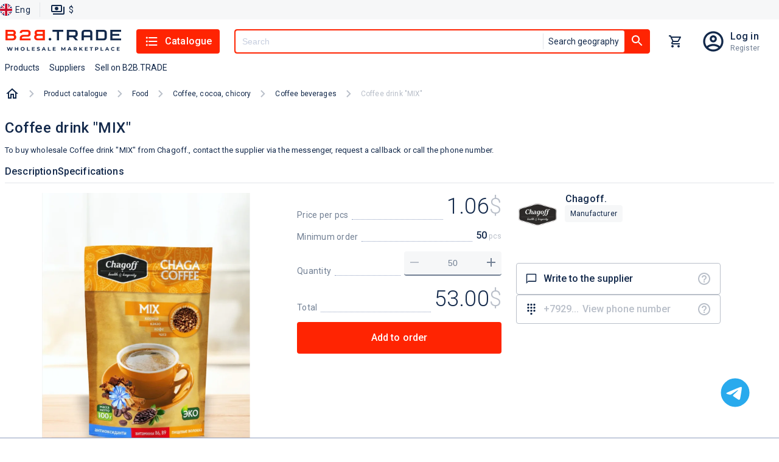

--- FILE ---
content_type: text/html; charset=utf-8
request_url: https://b2b.trade/product/chagoff-kofeynyy-napitok-mix
body_size: 23420
content:
<!DOCTYPE html><html lang="en"><head><meta charSet="utf-8" data-next-head=""/><script id="json-ld-script-WebSite" type="application/ld+json" data-next-head="">{"@context":"https://schema.org","@type":"WebSite","url":"https://b2b.trade","potentialAction":{"@type":"SearchAction","target":{"@type":"EntryPoint","urlTemplate":"https://b2b.trade/search?q={q}"},"query-input":"required name=q"}}</script><link as="image" href="/logo/logo.en.svg" rel="preload" data-next-head=""/><title data-next-head="">Coffee drink &quot;MIX&quot; Buy for 1 roubles wholesale, cheap - B2BTRADE</title><meta content="Coffee drink &quot;MIX&quot; Buy wholesale for 1 roubles directly from the supplier - low wholesale prices from suppliers and manufacturers on Coffee drink &quot;MIX&quot;." name="description" data-next-head=""/><meta content="Coffee drink &quot;MIX&quot;,  Chagoff., buy, wholesale, wholesale" name="keywords" data-next-head=""/><link href="https://b2b.trade/product/chagoff-kofeynyy-napitok-mix" rel="canonical" data-next-head=""/><link href="https://b2b.trade/product/chagoff-kofeynyy-napitok-mix" hrefLang="en" rel="alternate" data-next-head=""/><link href="https://b2b.trade/ru/product/chagoff-kofeynyy-napitok-mix" hrefLang="ru" rel="alternate" data-next-head=""/><meta content="website" property="og:type" data-next-head=""/><meta content="B2BTRADE" property="og:site_name" data-next-head=""/><meta content="Coffee drink &quot;MIX&quot; Buy for 1 roubles wholesale, cheap - B2BTRADE" property="og:title" data-next-head=""/><meta content="https://b2b.trade/product/chagoff-kofeynyy-napitok-mix" property="og:url" data-next-head=""/><meta content="https://img.b2b.trade/bbcb9482-5d5d-419a-8544-8b4148483500/-/preview/-/format/webp/" property="og:image" data-next-head=""/><meta content="https://img.b2b.trade/bbcb9482-5d5d-419a-8544-8b4148483500/-/preview/-/format/webp/" property="og:image:secure_url" data-next-head=""/><meta content="Coffee drink &quot;MIX&quot; Buy wholesale for 1 roubles directly from the supplier - low wholesale prices from suppliers and manufacturers on Coffee drink &quot;MIX&quot;." property="og:description" data-next-head=""/><meta content="/browserconfig.xml" name="msapplication-config" data-next-head=""/><link href="/b2b/manifest.json" rel="manifest" data-next-head=""/><link href="/b2b/favicon.png" rel="icon" sizes="16x16" type="image/png" data-next-head=""/><link href="/b2b/favicon.png" rel="icon" sizes="32x32" type="image/png" data-next-head=""/><link href="/b2b/favicon.png" rel="icon" sizes="48x48" type="image/png" data-next-head=""/><link href="/b2b/favicon.ico" rel="shortcut icon" data-next-head=""/><link href="/apple-touch-icon.png" rel="apple-touch-icon" sizes="180x180" data-next-head=""/><link color="#ff2302" href="/safari-pinned-tab.svg" rel="mask-icon" data-next-head=""/><meta content="width=device-width, initial-scale=1, maximum-scale=5" name="viewport" data-next-head=""/><meta content="summary_large_image" name="twitter:card" data-next-head=""/><meta content="max-age=86400" http-equiv="cache-control" data-next-head=""/><script id="json-ld-script-breadcrumbList" type="application/ld+json" data-next-head="">{"@context":"http://schema.org","@type":"BreadcrumbList","itemListElement":[{"@type":"ListItem","position":1,"item":{"@id":"https://b2b.trade/catalog/all","name":"Product catalogue"}},{"@type":"ListItem","position":2,"item":{"@id":"https://b2b.trade/catalog/all/food","name":"Food"}},{"@type":"ListItem","position":3,"item":{"@id":"https://b2b.trade/catalog/all/food/coffee-cocoa-chicory2","name":"Coffee, cocoa, chicory"}},{"@type":"ListItem","position":4,"item":{"@id":"https://b2b.trade/catalog/all/food/coffee-cocoa-chicory2/coffee-beverages","name":"Coffee beverages"}},{"@type":"ListItem","position":5,"item":{"@id":"https://b2b.trade/product/chagoff-kofeynyy-napitok-mix","name":"Coffee drink \"MIX\""}}]}</script><script type="application/ld+json" data-next-head="">{"@context":"https://schema.org","@type":"Product","name":"Coffee drink \"MIX\"","description":"To buy wholesale Coffee drink \"MIX\" from Chagoff., contact the supplier via the messenger, request a callback or call the phone number.","image":"https://img.b2b.trade/bbcb9482-5d5d-419a-8544-8b4148483500/-/smart_resize/900x900/-/quality/smart/-/format/webp/","brand":{"@type":"Brand","name":"Chagoff."},"offers":{"@type":"Offer","price":1.06,"priceCurrency":"USD"},"aggregateRating":{"@type":"AggregateRating","ratingValue":5,"reviewCount":11}}</script><link as="image" href="https://img.b2b.trade/bbcb9482-5d5d-419a-8544-8b4148483500/-/smart_resize/900x900/-/quality/smart/-/format/webp/" rel="preload" data-next-head=""/><script type="application/ld+json" data-next-head="">{"@context":"https://schema.org","@type":"Product","image":"https://img.b2b.trade/253884a5-7ea0-4883-b6d2-55f8d6f78b50/-/smart_resize/500x500/-/quality/smart/-/format/webp/","name":"Herbal collection \"Chagoff\" Chaga Berezova","description":"Buy Herbal collection \"Chagoff\" Chaga Berezova from 0.77 $ from Chagoff.","brand":{"@type":"Brand","name":"Chagoff."},"offers":{"@type":"Offer","price":0.77,"priceCurrency":"USD"},"aggregateRating":{"@type":"AggregateRating","ratingValue":5,"reviewCount":11}}</script><script type="application/ld+json" data-next-head="">{"@context":"https://schema.org","@type":"Product","image":"https://img.b2b.trade/a775273a-b181-4c5e-abe8-9062ad90e8b9/-/smart_resize/500x500/-/quality/smart/-/format/webp/","name":"Herbal collection \"Chagoff\" Chaga Birch with chamomile.","description":"Buy Herbal collection \"Chagoff\" Chaga Birch with chamomile. from 0.77 $ from Chagoff.","brand":{"@type":"Brand","name":"Chagoff."},"offers":{"@type":"Offer","price":0.77,"priceCurrency":"USD"},"aggregateRating":{"@type":"AggregateRating","ratingValue":5,"reviewCount":11}}</script><script type="application/ld+json" data-next-head="">{"@context":"https://schema.org","@type":"Product","image":"https://img.b2b.trade/3e31bab4-c629-4707-80e0-430f14cd3908/-/smart_resize/500x500/-/quality/smart/-/format/webp/","name":"Herbal collection «Chagoff« Chaga Birch with Rosehip.","description":"Buy Herbal collection «Chagoff« Chaga Birch with Rosehip. from 0.77 $ from Chagoff.","brand":{"@type":"Brand","name":"Chagoff."},"offers":{"@type":"Offer","price":0.77,"priceCurrency":"USD"},"aggregateRating":{"@type":"AggregateRating","ratingValue":5,"reviewCount":11}}</script><script type="application/ld+json" data-next-head="">{"@context":"https://schema.org","@type":"Product","image":"https://img.b2b.trade/e40f34c4-e2bc-453b-b6b9-d23fbb4bc2f2/-/smart_resize/500x500/-/quality/smart/-/format/webp/","name":"Herbal collection \"Chagoff\" Chaga Birch with Ivan-tea.","description":"Buy Herbal collection \"Chagoff\" Chaga Birch with Ivan-tea. from 0.77 $ from Chagoff.","brand":{"@type":"Brand","name":"Chagoff."},"offers":{"@type":"Offer","price":0.77,"priceCurrency":"USD"},"aggregateRating":{"@type":"AggregateRating","ratingValue":5,"reviewCount":11}}</script><script type="application/ld+json" data-next-head="">{"@context":"https://schema.org","@type":"Product","image":"https://img.b2b.trade/63b7b33d-fd18-4a26-ae59-703b15692a88/-/smart_resize/500x500/-/quality/smart/-/format/webp/","name":"Herbal collection «Chagoff« Chaga Birch with a chamber.","description":"Buy Herbal collection «Chagoff« Chaga Birch with a chamber. from 0.77 $ from Chagoff.","brand":{"@type":"Brand","name":"Chagoff."},"offers":{"@type":"Offer","price":0.77,"priceCurrency":"USD"},"aggregateRating":{"@type":"AggregateRating","ratingValue":5,"reviewCount":11}}</script><script type="application/ld+json" data-next-head="">{"@context":"https://schema.org","@type":"Product","image":"https://img.b2b.trade/87f8c5d3-d762-4679-a7d5-b44f51a4ba15/-/smart_resize/500x500/-/quality/smart/-/format/webp/","name":"Herbal collection «Chagoff« Chaga birch with mint.","description":"Buy Herbal collection «Chagoff« Chaga birch with mint. from 0.77 $ from Chagoff.","brand":{"@type":"Brand","name":"Chagoff."},"offers":{"@type":"Offer","price":0.77,"priceCurrency":"USD"},"aggregateRating":{"@type":"AggregateRating","ratingValue":5,"reviewCount":11}}</script><script type="application/ld+json" data-next-head="">{"@context":"https://schema.org","@type":"Product","image":"https://img.b2b.trade/80fb9c9f-0300-4e48-b89a-5dd7a85dd9ae/-/smart_resize/500x500/-/quality/smart/-/format/webp/","name":"1kg cold coffee mocha, lactose-free","description":"Buy 1kg cold coffee mocha, lactose-free from 23.06 $ from ООО \"ЙОКУТИА\"","brand":{"@type":"Brand","name":"ООО \"ЙОКУТИА\""},"offers":{"@type":"Offer","price":23.06,"priceCurrency":"USD"},"aggregateRating":{"@type":"AggregateRating","ratingValue":5,"reviewCount":11}}</script><meta content="#FF2402" name="theme-color"/><script>window.yaContextCb = window.yaContextCb || []</script><script>window.metricsQueue = window.metricsQueue || []</script><script async="" src="https://yandex.ru/ads/system/context.js"></script><script async="" src="https://mc.yandex.ru/metrika/tag.js"></script><script async="" src="https://www.google-analytics.com/analytics.js"></script><script>
window.dataLayer = window.dataLayer || [];

window.ym = window.ym || function() {
  window.ym.a = window.ym.a || [];
  window.ym.a.push(arguments);
};
window.ym.l = 1 * new Date();

ym(49914157, "init", {
  defer: true,
  clickmap:true,
  trackLinks:true,
  accurateTrackBounce:true,
  webvisor:true,
  ecommerce:"dataLayer"
});

window.ga=window.ga||function(){(ga.q=ga.q||[]).push(arguments)};ga.l=+new Date;
ga('create', 'UA-163287260-1', 'auto');
ga('send', 'pageview');
            </script><link crossorigin="" href="https://img.b2b.trade" rel="preconnect"/><link crossorigin="" href="https://mc.yandex.ru" rel="preconnect"/><link crossorigin="" href="https://www.google-analytics.com" rel="preconnect"/><link crossorigin="" href="https://api.b2b.trade" rel="preconnect"/><link rel="preload" href="/_next/static/media/24c15609eaa28576-s.p.woff2" as="font" type="font/woff2" crossorigin="anonymous" data-next-font="size-adjust"/><link rel="preload" href="/_next/static/media/47cbc4e2adbc5db9-s.p.woff2" as="font" type="font/woff2" crossorigin="anonymous" data-next-font="size-adjust"/><link rel="preload" href="/_next/static/css/c9e8384942aaab04.css" as="style"/><link rel="stylesheet" href="/_next/static/css/c9e8384942aaab04.css" data-n-g=""/><link rel="preload" href="/_next/static/css/2559243fe58bce29.css" as="style"/><link rel="stylesheet" href="/_next/static/css/2559243fe58bce29.css" data-n-p=""/><link rel="preload" href="/_next/static/css/a89fe049d4da8d27.css" as="style"/><link rel="stylesheet" href="/_next/static/css/a89fe049d4da8d27.css"/><noscript data-n-css=""></noscript><script defer="" nomodule="" src="/_next/static/chunks/polyfills-42372ed130431b0a.js"></script><script defer="" src="/_next/static/chunks/2160.7e6668406c045538.js"></script><script src="/_next/static/chunks/webpack-908f2d4223d21008.js" defer=""></script><script src="/_next/static/chunks/framework-cb917597cd417bad.js" defer=""></script><script src="/_next/static/chunks/main-ee9734ec8a285888.js" defer=""></script><script src="/_next/static/chunks/pages/_app-f2d36c6aee0209ea.js" defer=""></script><script src="/_next/static/chunks/5902-5602c8a1c4fb9699.js" defer=""></script><script src="/_next/static/chunks/2816-ed96638d25359ae7.js" defer=""></script><script src="/_next/static/chunks/2257-59485cc6c455807b.js" defer=""></script><script src="/_next/static/chunks/9847-ef190030e1c4c700.js" defer=""></script><script src="/_next/static/chunks/5205-a68ef69dbe3cc1e5.js" defer=""></script><script src="/_next/static/chunks/467-a3d3dc5eaf28f56c.js" defer=""></script><script src="/_next/static/chunks/2310-577a706b606eab48.js" defer=""></script><script src="/_next/static/chunks/pages/product/%5Bid%5D-1a0ae123c58d21c6.js" defer=""></script><script src="/_next/static/Asatkn4XMBM4RvCiUo2ck/_buildManifest.js" defer=""></script><script src="/_next/static/Asatkn4XMBM4RvCiUo2ck/_ssgManifest.js" defer=""></script><style id="jss-server-side">@media print {
  .MuiDialog-root {
    position: absolute !important;
  }
}
  .MuiDialog-scrollPaper {
    display: flex;
    align-items: center;
    justify-content: center;
  }
  .MuiDialog-scrollBody {
    overflow-x: hidden;
    overflow-y: auto;
    text-align: center;
  }
  .MuiDialog-scrollBody:after {
    width: 0;
    height: 100%;
    content: "";
    display: inline-block;
    vertical-align: middle;
  }
  .MuiDialog-container {
    height: 100%;
    outline: 0;
  }
@media print {
  .MuiDialog-container {
    height: auto;
  }
}
  .MuiDialog-paper {
    margin: 32px;
    position: relative;
    overflow-y: auto;
  }
@media print {
  .MuiDialog-paper {
    box-shadow: none;
    overflow-y: visible;
  }
}
  .MuiDialog-paperScrollPaper {
    display: flex;
    max-height: calc(100% - 64px);
    flex-direction: column;
  }
  .MuiDialog-paperScrollBody {
    display: inline-block;
    text-align: left;
    vertical-align: middle;
  }
  .MuiDialog-paperWidthFalse {
    max-width: calc(100% - 64px);
  }
  .MuiDialog-paperWidthXs {
    max-width: 444px;
  }
@media (max-width:507.95px) {
  .MuiDialog-paperWidthXs.MuiDialog-paperScrollBody {
    max-width: calc(100% - 64px);
  }
}
  .MuiDialog-paperWidthSm {
    max-width: 600px;
  }
@media (max-width:663.95px) {
  .MuiDialog-paperWidthSm.MuiDialog-paperScrollBody {
    max-width: calc(100% - 64px);
  }
}
  .MuiDialog-paperWidthMd {
    max-width: 960px;
  }
@media (max-width:1023.95px) {
  .MuiDialog-paperWidthMd.MuiDialog-paperScrollBody {
    max-width: calc(100% - 64px);
  }
}
  .MuiDialog-paperWidthLg {
    max-width: 1280px;
  }
@media (max-width:1343.95px) {
  .MuiDialog-paperWidthLg.MuiDialog-paperScrollBody {
    max-width: calc(100% - 64px);
  }
}
  .MuiDialog-paperWidthXl {
    max-width: 1920px;
  }
@media (max-width:1983.95px) {
  .MuiDialog-paperWidthXl.MuiDialog-paperScrollBody {
    max-width: calc(100% - 64px);
  }
}
  .MuiDialog-paperFullWidth {
    width: calc(100% - 64px);
  }
  .MuiDialog-paperFullScreen {
    width: 100%;
    height: 100%;
    margin: 0;
    max-width: 100%;
    max-height: none;
    border-radius: 0;
  }
  .MuiDialog-paperFullScreen.MuiDialog-paperScrollBody {
    margin: 0;
    max-width: 100%;
  }
  .jss1 {
    display: flex;
    padding: 24px 58px 24px 24px;
    position: relative;
    align-items: center;
    justify-content: flex-end;
  }
  .jss2 {
    padding: 0;
  }
  .jss3 {
    flex: 1;
    color: var(--color-base);
    margin: 0;
    font-size: 1.25rem;
  }
  .jss4 {
    top: 8px;
    right: 8px;
    border: 1px solid rgba(141, 156, 189, 0.12);
    padding: 0;
    position: absolute;
    background: rgba(141, 156, 189, 0.12);
    border-radius: 4px;
  }
  .jss5 {
    min-width: 288px;
  }
@media (max-width:767.95px) {
  .jss5 {
    width: 100%;
  }
}</style></head><body data-project-type="b2b"><div id="__next"><div class="y5Gig"><div class="hidden" id="metrics-page-open"></div><header class="khQI9"><div class="_0JMKf"><div class="_YUm2"><ul class="Gvu4T"><li><div class="G7uc3"><button class="Cfj7d"><img alt="English" src="/static/anticrisis/england.svg" title="English"/><span>Eng</span></button></div></li><li><div class="_29Cyh"><button class="wFkIO" type="button"><img alt="paymentOutline" src="/icons/paymentOutline.svg"/><p>$</p></button></div></li></ul></div></div><div class="gzjXW"><div class="_9D0H7"><div class="OWuXU"><button class="O6XCO" type="button"><img alt="" src="/icons/menuBurger.svg"/></button><a class="eOQzu" href="/"><img alt="logo" height="38" loading="eager" src="/logo/logo.en.svg" width="192"/></a><div class="xG91_"><button class="OjTGT" type="button"><img alt="listIcon" src="/icons/listIcon.svg"/>Catalogue</button></div><div class="PxG9J"><div class="HS2nt OQ2nh Hw9cl"><button class="jlHT0" id="#Button" type="button"><img alt="searchIcon" src="/icons/searchIcon.svg"/></button><div class="OQ2nh hlxjX"><input autoComplete="off" class="Hw9cl" id="header-search" name="q" placeholder="Search" required="" type="text" value=""/><div class="TN58Y"><button class="L8mL8" type="button">Search geography</button></div></div><button class="_2wFyw _3jR0T" id="header-search-button" type="button"><img alt="searchIcon" src="/icons/searchIcon.svg"/></button></div></div><div class="xG91_"><button class="SgYPr yrNMO" type="button"><div class="evgsE"><div class="WhQ5h kq2cb"></div></div></button></div><div class="xG91_"><div class="iTdvM"><a class="a5UaT sBW9C" href="/login"></a><div class="uvasR trd00"><a class="G9eXr SkwsS" href="/login">Log in</a><a class="AdYQo SkwsS" href="/registration">Register</a></div></div></div></div><div class="Rw94z"><ul class="_8P5Bm"><li class="OS_Mt"><a class="f6eCF" data-m-element="top_menu__products_button" role="button" tabindex="0" href="/catalog/all">Products</a></li><li class="OS_Mt"><a class="f6eCF" data-m-element="top_menu__suppliers_button" role="button" tabindex="0" href="/stores/all">Suppliers</a></li><li class="OS_Mt"><a class="f6eCF" data-m-element="top_menu__sell_button" role="button" tabindex="0" href="/start">Sell on B2B.TRADE</a></li></ul></div></div></div></header><main class="wF5r_"><nav class="_7Qrja"><ol class="nZls2 T0hFZ"><li class="Wdh5O"><a class="lLuwo" href="/"><img alt="home" src="/icons/homeOutlined.svg"/></a></li><div class="nZls2"><li class="Wdh5O"><span class="_2DZlR"><svg xmlns="http://www.w3.org/2000/svg" width="1em" height="1em" fill="none" viewBox="0 0 8 12"><path fill="#B9BFC9" d="M.297 10.59 4.877 6 .297 1.41 1.707 0l6 6-6 6z"></path></svg></span><a class="_7B6We" href="/catalog/all">Product catalogue</a></li><li class="Wdh5O"><span class="_2DZlR"><svg xmlns="http://www.w3.org/2000/svg" width="1em" height="1em" fill="none" viewBox="0 0 8 12"><path fill="#B9BFC9" d="M.297 10.59 4.877 6 .297 1.41 1.707 0l6 6-6 6z"></path></svg></span><a class="_7B6We" href="/catalog/all/food">Food</a></li><li class="Wdh5O"><span class="_2DZlR"><svg xmlns="http://www.w3.org/2000/svg" width="1em" height="1em" fill="none" viewBox="0 0 8 12"><path fill="#B9BFC9" d="M.297 10.59 4.877 6 .297 1.41 1.707 0l6 6-6 6z"></path></svg></span><a class="_7B6We" href="/catalog/all/food/coffee-cocoa-chicory2">Coffee, cocoa, chicory</a></li><li class="Wdh5O"><span class="_2DZlR"><svg xmlns="http://www.w3.org/2000/svg" width="1em" height="1em" fill="none" viewBox="0 0 8 12"><path fill="#B9BFC9" d="M.297 10.59 4.877 6 .297 1.41 1.707 0l6 6-6 6z"></path></svg></span><a class="_7B6We" href="/catalog/all/food/coffee-cocoa-chicory2/coffee-beverages">Coffee beverages</a></li><li class="Wdh5O"><span class="_2DZlR"><svg xmlns="http://www.w3.org/2000/svg" width="1em" height="1em" fill="none" viewBox="0 0 8 12"><path fill="#B9BFC9" d="M.297 10.59 4.877 6 .297 1.41 1.707 0l6 6-6 6z"></path></svg></span><p class="_7B6We">Coffee drink &quot;MIX&quot;</p></li></div></ol></nav><div class="tgnus" data-m-categories="7b8c5687-4981-4dca-9eab-7d6e864b5989" data-m-entity="" data-m-product-id="321feefa-5ef2-417a-bf04-e61c5ab95d42" data-m-store-id="e2d64f62-9394-47b8-adef-2d5a8190f58d"><h1 class="_3dn0F">Coffee drink &quot;MIX&quot;</h1><p class="_2tiEK">To buy wholesale Coffee drink "MIX" from Chagoff., contact the supplier via the messenger, request a callback or call the phone number.</p><div class="ZcUul"><span data-m-element="product_card_large__product_description_button">Description</span><span data-m-element="product_card_large__product_characteristics_button">Specifications</span></div><div class="ofc_t"><div class="_1Fv9b"><div class="pj_OD"></div><div class="E70qp"><img alt="Coffee drink &quot;MIX&quot;" class="orSZE" draggable="true" src="https://img.b2b.trade/bbcb9482-5d5d-419a-8544-8b4148483500/-/smart_resize/900x900/-/quality/smart/-/format/webp/"/></div></div><div class="Srtlu"><div class="U7sBw"><div class="LXyOK"><div class="_3K83F"><span>Price per pcs</span><div class="_6Db2V"></div><div class="ur6od"><span>1.06</span><span class="o3MGi">1.06</span><span class="q7lC4">USD</span><span class="b_uej">$</span></div></div><div class="_3K83F"><span>Minimum order</span><div class="_6Db2V"></div><div class="UlLbs">50<span> pcs</span></div></div><div class="_3K83F" id="product-card-order-count"><span class="gQsVc">Quantity</span><div class="_6Db2V"></div><div class="CfEvm"><button class="xKbLY" type="button"><img alt="removeIcon" src="/icons/removeIcon.svg"/></button><input class="fB6Ms" id="321feefa-5ef2-417a-bf04-e61c5ab95d42" type="number" value="50"/><button class="xKbLY" type="button"><img alt="removeIcon" src="/icons/addIcon.svg"/></button></div></div><div class="_3K83F"><span>Total</span><div class="_6Db2V"></div><div class="ur6od"><span>53.00</span><span class="b_uej">$</span></div></div></div><div class="vHdXx"><button class="qSeSs" data-m-element="product_card_large__cart_button" type="button">Add to order</button></div></div><section><div class="Klv_2"><div class="E_V1X"><div><div class="Q4u6J"><a href="/store/chagoff"><img alt="Chagoff." class="Onw2U" draggable="true" loading="eager" src="https://img.b2b.trade/52f60e48-f27c-445a-bfbf-b1f257cfc47f/-/smart_resize/200x200/-/quality/smart/-/format/webp/"/></a><div class="jPcqn"><div class="_2rCCZ"><a class="p7JU_" href="/store/chagoff"><span>Chagoff.</span></a></div><p class="JFsFx"><span></span></p><div class="JN6hO"><div class="jsWK7"><div class="IED8O">Manufacturer</div></div><div class="Qyipm"></div></div></div></div></div></div><ul class="upW6K KqlC9"><li class="Ci0im"><button data-m-element="product_card_large__write_to_supplier_button" id="supplierChatButton" type="button"><div class="_55FSH"><img alt="" src="/icons/chatBubbleOutlineIcon.svg"/><span>Write to the supplier</span></div><img alt="questionIcon" data-tooltip-content="Use the internal messenger to communicate with the supplier." data-tooltip-id="tooltip" src="/icons/questionIcon.svg"/></button></li><li class="Ci0im undefined"><button data-m-element="product_card_large__show_phone_button" data-tooltip-content="Register/login to your account to contact the supplier" data-tooltip-id="tooltip" disabled="" id="showPhoneButton" type="button"><div class="pkwJY"><img alt="" src="/icons/dialpadIcon.svg"/><span class="">+7929...</span><div class="tKS2_">View phone number</div></div></button><img alt="questionIcon" data-tooltip-content="Show supplier&#x27;s phone number" data-tooltip-id="" src="/icons/questionIcon.svg" style="position:absolute;right:14px"/></li></ul></div></section></div></div><div id="yandex_rtb_R-A-7507453-1"></div><section></section><section class="rYkkO"><h5 class="nKQOa">Other products from this supplier</h5><section class="SDcKz o64ob"><article data-m-categories="ef49e1cc-15c4-45e6-84c9-9113fe3ca164" data-m-element="product_card_small" data-m-entity="" data-m-product-id="434ec26b-1845-4269-b9b8-0599b0531785" data-m-store-id="e2d64f62-9394-47b8-adef-2d5a8190f58d"><a class="tPxk7" style="z-index:1" href="/product/chagoff-travyanoy-sbor-chagoff-chaga-berezovaya-5"><img alt="Herbal collection &quot;Chagoff&quot; Chaga Berezova" class="_0iMkk" draggable="true" loading="lazy" src="https://img.b2b.trade/253884a5-7ea0-4883-b6d2-55f8d6f78b50/-/smart_resize/500x500/-/quality/smart/-/format/webp/"/></a><a class="AAEhG" href="/product/chagoff-travyanoy-sbor-chagoff-chaga-berezovaya-5"><span>Herbal collection &quot;Chagoff&quot; Chaga Berezova</span></a><p class="JgrhA"><span></span></p><div class="aWGjl"><div class="B8rgz"><div class="VhPV8">Buy Herbal collection &quot;Chagoff&quot; Chaga Berezova from 0.77 $ from Chagoff.</div><a class="lIwzE" href="/store/chagoff"><span>Chagoff.</span></a></div></div><div style="display:flex;flex-direction:column;margin-top:auto"><p class="vD5dK">from<!-- --> 42 pcs</p><div class="JV_JO"><div class="Zjx_K"><p>0.77</p><span><span>$</span>/<!-- -->pcs</span></div><button class="McFKY" type="button"><div class="tBqkC" data-m-element="product_card_small__cart_button"><img alt="cartIcon" height="22" src="/icons/addShoppingCartIcon.svg" width="22"/>add</div></button></div><div class="N0Y8g"></div></div></article><article data-m-categories="ef49e1cc-15c4-45e6-84c9-9113fe3ca164" data-m-element="product_card_small" data-m-entity="" data-m-product-id="1e3b5618-ecc6-4df0-bebd-70b5d8152b13" data-m-store-id="e2d64f62-9394-47b8-adef-2d5a8190f58d"><a class="tPxk7" style="z-index:1" href="/product/chagoff-travyanoy-sbor-chagoff-chaga-berezovaya-s-romashkoy"><img alt="Herbal collection &quot;Chagoff&quot; Chaga Birch with chamomile." class="_0iMkk" draggable="true" loading="lazy" src="https://img.b2b.trade/a775273a-b181-4c5e-abe8-9062ad90e8b9/-/smart_resize/500x500/-/quality/smart/-/format/webp/"/></a><a class="AAEhG" href="/product/chagoff-travyanoy-sbor-chagoff-chaga-berezovaya-s-romashkoy"><span>Herbal collection &quot;Chagoff&quot; Chaga Birch with chamomile.</span></a><p class="JgrhA"><span></span></p><div class="aWGjl"><div class="B8rgz"><div class="VhPV8">Buy Herbal collection &quot;Chagoff&quot; Chaga Birch with chamomile. from 0.77 $ from Chagoff.</div><a class="lIwzE" href="/store/chagoff"><span>Chagoff.</span></a></div></div><div style="display:flex;flex-direction:column;margin-top:auto"><p class="vD5dK">from<!-- --> 42 pcs</p><div class="JV_JO"><div class="Zjx_K"><p>0.77</p><span><span>$</span>/<!-- -->pcs</span></div><button class="McFKY" type="button"><div class="tBqkC" data-m-element="product_card_small__cart_button"><img alt="cartIcon" height="22" src="/icons/addShoppingCartIcon.svg" width="22"/>add</div></button></div><div class="N0Y8g"></div></div></article><article data-m-categories="ef49e1cc-15c4-45e6-84c9-9113fe3ca164" data-m-element="product_card_small" data-m-entity="" data-m-product-id="4c75a3ee-ea92-4907-b02e-375f675e9491" data-m-store-id="e2d64f62-9394-47b8-adef-2d5a8190f58d"><a class="tPxk7" style="z-index:1" href="/product/chagoff-travyanoy-sbor-chagoff-chaga-berezovaya-s-shipovnikom"><img alt="Herbal collection «Chagoff« Chaga Birch with Rosehip." class="_0iMkk" draggable="true" loading="lazy" src="https://img.b2b.trade/3e31bab4-c629-4707-80e0-430f14cd3908/-/smart_resize/500x500/-/quality/smart/-/format/webp/"/></a><a class="AAEhG" href="/product/chagoff-travyanoy-sbor-chagoff-chaga-berezovaya-s-shipovnikom"><span>Herbal collection «Chagoff« Chaga Birch with Rosehip.</span></a><p class="JgrhA"><span></span></p><div class="aWGjl"><div class="B8rgz"><div class="VhPV8">Buy Herbal collection «Chagoff« Chaga Birch with Rosehip. from 0.77 $ from Chagoff.</div><a class="lIwzE" href="/store/chagoff"><span>Chagoff.</span></a></div></div><div style="display:flex;flex-direction:column;margin-top:auto"><p class="vD5dK">from<!-- --> 42 pcs</p><div class="JV_JO"><div class="Zjx_K"><p>0.77</p><span><span>$</span>/<!-- -->pcs</span></div><button class="McFKY" type="button"><div class="tBqkC" data-m-element="product_card_small__cart_button"><img alt="cartIcon" height="22" src="/icons/addShoppingCartIcon.svg" width="22"/>add</div></button></div><div class="N0Y8g"></div></div></article><article data-m-categories="ef49e1cc-15c4-45e6-84c9-9113fe3ca164" data-m-element="product_card_small" data-m-entity="" data-m-product-id="85f2fe3c-ac4c-45b2-a204-67aa3a1c5e20" data-m-store-id="e2d64f62-9394-47b8-adef-2d5a8190f58d"><a class="tPxk7" style="z-index:1" href="/product/chagoff-travyanoy-sbor-chagoff-chaga-berezovaya-s-ivan-chaem"><img alt="Herbal collection &quot;Chagoff&quot; Chaga Birch with Ivan-tea." class="_0iMkk" draggable="true" loading="lazy" src="https://img.b2b.trade/e40f34c4-e2bc-453b-b6b9-d23fbb4bc2f2/-/smart_resize/500x500/-/quality/smart/-/format/webp/"/></a><a class="AAEhG" href="/product/chagoff-travyanoy-sbor-chagoff-chaga-berezovaya-s-ivan-chaem"><span>Herbal collection &quot;Chagoff&quot; Chaga Birch with Ivan-tea.</span></a><p class="JgrhA"><span></span></p><div class="aWGjl"><div class="B8rgz"><div class="VhPV8">Buy Herbal collection &quot;Chagoff&quot; Chaga Birch with Ivan-tea. from 0.77 $ from Chagoff.</div><a class="lIwzE" href="/store/chagoff"><span>Chagoff.</span></a></div></div><div style="display:flex;flex-direction:column;margin-top:auto"><p class="vD5dK">from<!-- --> 42 pcs</p><div class="JV_JO"><div class="Zjx_K"><p>0.77</p><span><span>$</span>/<!-- -->pcs</span></div><button class="McFKY" type="button"><div class="tBqkC" data-m-element="product_card_small__cart_button"><img alt="cartIcon" height="22" src="/icons/addShoppingCartIcon.svg" width="22"/>add</div></button></div><div class="N0Y8g"></div></div></article><article data-m-categories="ef49e1cc-15c4-45e6-84c9-9113fe3ca164" data-m-element="product_card_small" data-m-entity="" data-m-product-id="d72c632c-9fb8-4336-930a-1b6500f9fca1" data-m-store-id="e2d64f62-9394-47b8-adef-2d5a8190f58d"><a class="tPxk7" style="z-index:1" href="/product/chagoff-travyanoy-sbor-chagoff-chaga-berezovaya-s-chabrecom"><img alt="Herbal collection «Chagoff« Chaga Birch with a chamber." class="_0iMkk" draggable="true" loading="lazy" src="https://img.b2b.trade/63b7b33d-fd18-4a26-ae59-703b15692a88/-/smart_resize/500x500/-/quality/smart/-/format/webp/"/></a><a class="AAEhG" href="/product/chagoff-travyanoy-sbor-chagoff-chaga-berezovaya-s-chabrecom"><span>Herbal collection «Chagoff« Chaga Birch with a chamber.</span></a><p class="JgrhA"><span></span></p><div class="aWGjl"><div class="B8rgz"><div class="VhPV8">Buy Herbal collection «Chagoff« Chaga Birch with a chamber. from 0.77 $ from Chagoff.</div><a class="lIwzE" href="/store/chagoff"><span>Chagoff.</span></a></div></div><div style="display:flex;flex-direction:column;margin-top:auto"><p class="vD5dK">from<!-- --> 42 pcs</p><div class="JV_JO"><div class="Zjx_K"><p>0.77</p><span><span>$</span>/<!-- -->pcs</span></div><button class="McFKY" type="button"><div class="tBqkC" data-m-element="product_card_small__cart_button"><img alt="cartIcon" height="22" src="/icons/addShoppingCartIcon.svg" width="22"/>add</div></button></div><div class="N0Y8g"></div></div></article><article data-m-categories="ef49e1cc-15c4-45e6-84c9-9113fe3ca164" data-m-element="product_card_small" data-m-entity="" data-m-product-id="f03eabe4-6939-4f61-873b-4556efa41f12" data-m-store-id="e2d64f62-9394-47b8-adef-2d5a8190f58d"><a class="tPxk7" style="z-index:1" href="/product/chagoff-travyanoy-sbor-chagoff-chaga-berezovaya-s-myatoy"><img alt="Herbal collection «Chagoff« Chaga birch with mint." class="_0iMkk" draggable="true" loading="lazy" src="https://img.b2b.trade/87f8c5d3-d762-4679-a7d5-b44f51a4ba15/-/smart_resize/500x500/-/quality/smart/-/format/webp/"/></a><a class="AAEhG" href="/product/chagoff-travyanoy-sbor-chagoff-chaga-berezovaya-s-myatoy"><span>Herbal collection «Chagoff« Chaga birch with mint.</span></a><p class="JgrhA"><span></span></p><div class="aWGjl"><div class="B8rgz"><div class="VhPV8">Buy Herbal collection «Chagoff« Chaga birch with mint. from 0.77 $ from Chagoff.</div><a class="lIwzE" href="/store/chagoff"><span>Chagoff.</span></a></div></div><div style="display:flex;flex-direction:column;margin-top:auto"><p class="vD5dK">from<!-- --> 42 pcs</p><div class="JV_JO"><div class="Zjx_K"><p>0.77</p><span><span>$</span>/<!-- -->pcs</span></div><button class="McFKY" type="button"><div class="tBqkC" data-m-element="product_card_small__cart_button"><img alt="cartIcon" height="22" src="/icons/addShoppingCartIcon.svg" width="22"/>add</div></button></div><div class="N0Y8g"></div></div></article></section><button class="_X5pm" type="button">View more</button></section><section class="_0r_Y_"><h5 class="nKQOa">Similar products</h5><section class="SDcKz o64ob"><article data-m-categories="7b8c5687-4981-4dca-9eab-7d6e864b5989,7e59a688-3624-4b67-9b8c-5dcdceba7f9a" data-m-element="product_card_small" data-m-entity="" data-m-product-id="c6dc75c9-17e9-4048-b536-eaf85ca031a9" data-m-store-id="1c3f7764-62b5-45cc-9897-f0b45b9428ec"><a class="tPxk7" style="z-index:1" href="/product/ooo-yokutia-20"><img alt="1kg cold coffee mocha, lactose-free" class="_0iMkk" draggable="true" loading="lazy" src="https://img.b2b.trade/80fb9c9f-0300-4e48-b89a-5dd7a85dd9ae/-/smart_resize/500x500/-/quality/smart/-/format/webp/"/></a><a class="AAEhG" href="/product/ooo-yokutia-20"><span>1kg cold coffee mocha, lactose-free</span></a><p class="JgrhA"><span></span></p><div class="aWGjl"><div class="B8rgz"><div class="VhPV8">Buy 1kg cold coffee mocha, lactose-free from 23.06 $ from ООО &quot;ЙОКУТИА&quot;</div><a class="lIwzE" href="/store/ooo-yokutia"><span>ООО &quot;ЙОКУТИА&quot;</span></a></div><div class="UJMBY"><div class="chgx8 IlkiL"><svg fill="none" height="16" viewBox="0 0 17 16" width="17" xmlns="http://www.w3.org/2000/svg"><path d="M16.5 8L14.7255 5.87428L14.9727 3.06286L12.3473 2.43809L10.9727 -1.82065e-06L8.5 1.11238L6.02727 -1.82065e-06L4.65273 2.43047L2.02727 3.04762L2.27455 5.86667L0.5 8L2.27455 10.1257L2.02727 12.9448L4.65273 13.5695L6.02727 16L8.5 14.88L10.9727 15.9924L12.3473 13.5619L14.9727 12.9371L14.7255 10.1257L16.5 8Z" fill="white"></path><circle cx="8.50009" cy="7.99997" fill="#01BD3A" r="4.59091" stroke="#01BD3A"></circle><path d="M7.81665 11.2166L4.90507 8.30286L5.95461 7.27275L7.77279 9.09093L11.4092 5.45457L12.4467 6.5899L7.81665 11.2166Z" fill="white"></path></svg></div></div></div><div style="display:flex;flex-direction:column;margin-top:auto"><p class="vD5dK">from<!-- --> 1 pcs</p><div class="JV_JO"><div class="Zjx_K"><p>23.06</p><span><span>$</span>/<!-- -->pcs</span></div><button class="McFKY" type="button"><div class="tBqkC" data-m-element="product_card_small__cart_button"><img alt="cartIcon" height="22" src="/icons/addShoppingCartIcon.svg" width="22"/>add</div></button></div><div class="N0Y8g"></div></div></article></section></section><div class="_8nTsS"><h5 class="nKQOa">Description</h5><p class="_03sMC">Mix coffee chage is a refined drink rich in vitamins and minerals, without caffeine and sugar, gives strength and energy to the body, retains all the beneficial properties of chaga.Chaga is a unique creation of nature, the beneficial properties of which are limitless. Chaga has stimulating and tonic properties, strengthens immunity, increases stress resistance.Composition - chaga extract, chicory ground, cocoa soluble, cinnamon.Packaging - 100g.</p></div><div class="_8nTsS"><h5 class="nKQOa">Specifications</h5><ul class="yQz25"><li class="usVC8"><p>Number of goods to the second. Packing</p><div class="m0buH"></div><p class="vpjEy"></p></li><li class="usVC8"><p>Weight (kg)</p><div class="m0buH"></div><p class="vpjEy">, </p></li><li class="usVC8"><p>Contains</p><div class="m0buH"></div><p class="vpjEy">Vitamins</p></li><li class="usVC8"><p>Primary packaging</p><div class="m0buH"></div><p class="vpjEy">Doy-Pak, DOY-Pack</p></li><li class="usVC8"><p>Brand / TM.</p><div class="m0buH"></div><p class="vpjEy">Shagoff.</p></li><li class="usVC8"><p>Does not contain</p><div class="m0buH"></div><p class="vpjEy">Sugar</p></li><li class="usVC8"><p>Packing</p><div class="m0buH"></div><p class="vpjEy">PCS</p></li><li class="usVC8"><p>Form release</p><div class="m0buH"></div><p class="vpjEy">In a dry video</p></li><li class="usVC8"><p>Quantum Supplies</p><div class="m0buH"></div><p class="vpjEy"></p></li><li class="usVC8"><p>Brand / TM.</p><div class="m0buH"></div><p class="vpjEy">Сhagoff</p></li></ul></div></div></main><footer class="s_Dyq"><div class="HYL8g"><div class="XyLKq"><div class="FblJa"><div class="cFo8M"><a href="/"><img alt="logo" class="iCcqv" loading="lazy" src="/logo/logo.en.svg"/></a><span class="btTIw">OOO &quot;Oblachnaya distrib&#x27;yuciya&quot; 2026.</span></div></div><nav class="fdUxa"><span class="_4Z7AE">Catalog</span><ul class="EFyI4"><li class="H2y0s"><a rel="" target="" href="/catalog/all">Products</a></li><li class="H2y0s"><a rel="" target="" href="/stores/all">Suppliers</a></li><li class="H2y0s"><a rel="" target="" href="/all-catalog-categories">All categories</a></li></ul></nav><nav class="fdUxa"><span class="_4Z7AE">Help</span><ul class="EFyI4"><li class="H2y0s"><a rel="" target="" href="/contacts">Contacts</a></li><li class="H2y0s"><a role="button" tabindex="0">Can&#x27;t find what you&#x27;re looking for?</a></li><li class="H2y0s"><a rel="" target="" href="/about-us">About Us</a></li><li class="H2y0s"><a rel="" target="" href="/verification">verification</a></li><li class="H2y0s"><a rel="" target="" href="/payment-and-delivery">Payment and delivery</a></li></ul></nav></div></div><div class="X3PLs"><div class="MfHql"><a class="WKPn2 iUCwj" href="mailto:hello@b2b.trade"><svg xmlns="http://www.w3.org/2000/svg" width="20" height="16" fill="none"><path fill="#fff" d="M20 2c0-1.1-.9-2-2-2H2C.9 0 0 .9 0 2v12c0 1.1.9 2 2 2h16c1.1 0 2-.9 2-2zm-2 0-8 5-8-5zm0 12H2V4l8 5 8-5z"></path></svg><span>hello@b2b.trade</span></a><a class="WKPn2 iUCwj" href="/vacancies"><svg xmlns="http://www.w3.org/2000/svg" width="24" height="24" fill="#fff" color="#fff"><path d="M12 2C6.48 2 2 6.48 2 12s4.48 10 10 10 10-4.48 10-10S17.52 2 12 2M7.07 18.28c.43-.9 3.05-1.78 4.93-1.78s4.51.88 4.93 1.78C15.57 19.36 13.86 20 12 20s-3.57-.64-4.93-1.72m11.29-1.45c-1.43-1.74-4.9-2.33-6.36-2.33s-4.93.59-6.36 2.33A7.95 7.95 0 0 1 4 12c0-4.41 3.59-8 8-8s8 3.59 8 8c0 1.82-.62 3.49-1.64 4.83M12 6c-1.94 0-3.5 1.56-3.5 3.5S10.06 13 12 13s3.5-1.56 3.5-3.5S13.94 6 12 6m0 5c-.83 0-1.5-.67-1.5-1.5S11.17 8 12 8s1.5.67 1.5 1.5S12.83 11 12 11"></path></svg><span>Vacancies</span></a></div></div></footer><button class="RQgIK"></button><nav class="_7zyO1"><ul class="XbHYA"><li class="ZwnlS"><button type="button"><div class="_8MrZK R6un8"></div><p>Homepage</p></button></li><li class="ZwnlS"><button type="button"><div class="_8MrZK xg78L"></div><p>Catalogue</p></button></li><li class="ZwnlS"><button class="SgYPr yrNMO" type="button"><div class="evgsE"><div class="WhQ5h kq2cb"></div></div><p>Orders</p></button></li><li class="ZwnlS"><button disabled="" type="button"><div class="gwVfM"><div class="_8MrZK _5aM6_"></div></div><p>Messages</p></button></li><li class="ZwnlS"><button type="button"><div class="_8MrZK _6CvCX"></div><p>Profile</p></button></li></ul></nav><div class="s7UKT"><svg xmlns="http://www.w3.org/2000/svg" width="24" height="24" fill="none" viewBox="0 0 96 96"><path fill="url(#tg_svg__a)" d="M48 1a47 47 0 0 0-33.23 13.766A47.01 47.01 0 0 0 1 48a47.01 47.01 0 0 0 13.77 33.234 46.994 46.994 0 0 0 66.46 0A47.01 47.01 0 0 0 95 48a47.01 47.01 0 0 0-13.77-33.234A47 47 0 0 0 48 1"></path><path fill="#fff" d="M22.275 47.504q20.555-8.953 27.407-11.806c13.057-5.429 15.767-6.372 17.536-6.404.39-.006 1.256.09 1.822.548.47.385.602.907.668 1.272.059.366.14 1.2.074 1.85-.705 7.432-3.768 25.467-5.325 33.791-.653 3.522-1.953 4.703-3.209 4.818-2.732.251-4.803-1.803-7.446-3.536-4.135-2.712-6.47-4.4-10.487-7.045-4.642-3.058-1.63-4.74 1.013-7.486.69-.719 12.72-11.657 12.947-12.65.03-.124.059-.586-.22-.83-.272-.245-.676-.16-.97-.095-.418.094-7.02 4.462-19.828 13.104q-2.807 1.932-5.096 1.883c-1.675-.036-4.906-.95-7.307-1.73-2.938-.956-5.28-1.462-5.075-3.087q.156-1.27 3.496-2.597"></path><defs><linearGradient id="tg_svg__a" x1="4701" x2="4701" y1="1" y2="9401" gradientUnits="userSpaceOnUse"><stop stop-color="#2aabee"></stop><stop offset="1" stop-color="#229ed9"></stop></linearGradient></defs></svg></div></div></div><script id="__NEXT_DATA__" type="application/json">{"props":{"pageProps":{"product":{"categories":[{"parentId":null,"parentAlias":null,"productCount":40571,"storeCount":5914,"children":[{"parentId":"cb2b73ca-e9e1-488c-85e0-891b2ee9606b","parentAlias":null,"productCount":1583,"storeCount":283,"children":[{"parentId":"7b8c5687-4981-4dca-9eab-7d6e864b5985","parentAlias":null,"productCount":67,"storeCount":24,"children":[],"image":{"fileId":"f7d03768-d4c9-4646-9808-80ac8707048a","position":1,"uploadcareId":"a2eb9e25-c943-449d-be6c-22271907ecce","urlModifiers":null},"isAlcohol":false,"isDeleted":false,"id":"7b8c5687-4981-4dca-9eab-7d6e864b5989","alias":"coffee-beverages","name":"Coffee beverages","localizedNamesWithCases":{"de-DE":[{"case":"Nominative","value":"Kaffeegetränke"}],"en-US":[{"case":"Nominative","value":"Coffee beverages"}],"it-IT":[{"case":"Nominative","value":"Bevande del caffè."}],"ru-RU":[{"case":"Nominative","value":"Кофейные напитки"}]}}],"image":{"fileId":"fc14fbe7-add8-4217-98f1-292cb15d0590","position":1,"uploadcareId":"0889ba4a-80ce-47c9-a51d-dbf7b7eafcab","urlModifiers":null},"isAlcohol":false,"isDeleted":false,"id":"7b8c5687-4981-4dca-9eab-7d6e864b5985","alias":"coffee-cocoa-chicory2","name":"Coffee, cocoa, chicory","localizedNamesWithCases":{"de-DE":[{"case":"Nominative","value":"Kaffee, Kakao, Chicorée"},{"case":"Accusative","value":null},{"case":"Genitive","value":null}],"en-US":[{"case":"Nominative","value":"Coffee, cocoa, chicory"},{"case":"Accusative","value":null},{"case":"Genitive","value":null}],"it-IT":[{"case":"Nominative","value":"Caffè, cacao, cicoria"},{"case":"Accusative","value":null},{"case":"Genitive","value":null}],"ru-RU":[{"case":"Nominative","value":"Кофе, какао, цикорий"},{"case":"Accusative","value":null},{"case":"Genitive","value":null}]}}],"image":{"fileId":"77228b14-d8a1-4e33-a08e-7ff60fadc9af","position":1,"uploadcareId":"9a9ce9e3-f137-4c10-b970-e1247e4ac7df","urlModifiers":null},"isAlcohol":false,"isDeleted":false,"id":"cb2b73ca-e9e1-488c-85e0-891b2ee9606b","alias":"food","name":"Food","localizedNamesWithCases":{"de-DE":[{"case":"Nominative","value":"Lebensmittel"}],"en-US":[{"case":"Nominative","value":"Food"}],"it-IT":[{"case":"Nominative","value":"Cibo"}],"ru-RU":[{"case":"Nominative","value":"Продукты питания"}]}}],"categoriesIds":["7b8c5687-4981-4dca-9eab-7d6e864b5989"],"storeInfo":{"id":"e2d64f62-9394-47b8-adef-2d5a8190f58d","alias":"chagoff","name":"Chagoff.","logo":{"fileId":"54724b3b-0739-4d38-946f-d7f11eb1cbe6","position":1,"uploadcareId":"52f60e48-f27c-445a-bfbf-b1f257cfc47f","urlModifiers":null},"siteUrl":null,"phone":"+79292348444","timeOffset":0,"timeZoneId":null,"timeTable":{"workDays":{"Monday":{"isOpen":true,"from":"00:00","to":"00:00"},"Tuesday":{"isOpen":true,"from":"00:00","to":"00:00"},"Wednesday":{"isOpen":true,"from":"00:00","to":"00:00"},"Thursday":{"isOpen":true,"from":"00:00","to":"00:00"},"Friday":{"isOpen":true,"from":"00:00","to":"00:00"},"Saturday":{"isOpen":true,"from":"00:00","to":"00:00"},"Sunday":{"isOpen":true,"from":"00:00","to":"00:00"}}},"commercialTerms":null,"rating":0,"deals":0,"locations":[null],"isDeleted":false,"status":["Manufacturer"],"avgChatResponseMinutes":null,"verified":false},"brand":{"id":"d644c450-332f-4af0-b315-c6f14fe5fa3a","name":"Сhagoff","alias":"shagoff","logo":null,"updatedAtUtc":null,"createdAtUtc":null},"properties":[{"value":[null],"name":"Number of goods to the second. Packing","sortWeight":0},{"value":[null,null],"name":"Weight (kg)","sortWeight":0},{"value":["Vitamins"],"name":"Contains","sortWeight":0},{"value":["Doy-Pak","DOY-Pack"],"name":"Primary packaging","sortWeight":0},{"value":["Shagoff."],"name":"Brand / TM.","sortWeight":0},{"value":["Sugar"],"name":"Does not contain","sortWeight":0},{"value":["PCS"],"name":"Packing","sortWeight":0},{"value":["In a dry video"],"name":"Form release","sortWeight":0},{"value":[null],"name":"Quantum Supplies","sortWeight":0},{"value":["Сhagoff"],"name":"Brand / TM.","sortWeight":0}],"barcode":null,"manufacturerCountryName":null,"manufacturerCode":null,"availabilityType":"NotSpecified","updatedAtUtc":"2022-02-16T10:08:42.020749Z","isDeleted":false,"labels":[],"manufacturerCountryLocalizedNames":null,"distributionLocationsIds":[],"userDistributionLocationsIds":[],"canOrder":true,"stock":null,"stockStatus":null,"id":"321feefa-5ef2-417a-bf04-e61c5ab95d42","alias":"chagoff-kofeynyy-napitok-mix","code":"chagoff-1","images":[{"fileId":"381cf952-5ca8-49ae-867e-7e0e04c16e72","position":1,"uploadcareId":"bbcb9482-5d5d-419a-8544-8b4148483500","urlModifiers":null}],"videos":[],"prices":[{"id":"52140c5c-71d9-40b9-a70a-be6785e3ebeb","name":"Базовая","value":1.06,"currency":"USD","currencySymbol":"$","originalValue":83,"originalCurrency":"RUB","minQuantity":0,"maxQuantity":null,"fromUtc":null,"toUtc":null,"isDeleted":false,"saleUnit":"pcs","priceUnit":"pcs","unit":"pcs","accountId":null}],"isAlcohol":false,"minOrderQuantity":50,"minOrderQuantityString":"50","name":"Coffee drink \"MIX\"","description":"Mix coffee chage is a refined drink rich in vitamins and minerals, without caffeine and sugar, gives strength and energy to the body, retains all the beneficial properties of chaga.Chaga is a unique creation of nature, the beneficial properties of which are limitless. Chaga has stimulating and tonic properties, strengthens immunity, increases stress resistance.Composition - chaga extract, chicory ground, cocoa soluble, cinnamon.Packaging - 100g.","unitTypeString":"pcs"},"supplierProducts":{"location":null,"locationName":null,"locationId":null,"locationType":"All","data":[{"id":"434ec26b-1845-4269-b9b8-0599b0531785","alias":"chagoff-travyanoy-sbor-chagoff-chaga-berezovaya-5","images":[{"fileId":"4c77835f-f212-4ad6-83f1-24f2859ed934","position":1,"uploadcareId":"253884a5-7ea0-4883-b6d2-55f8d6f78b50","urlModifiers":null}],"hasVideos":false,"prices":[{"id":"b7fcecbc-8158-48d2-b47b-5eeef89f76c8","name":"Цена самовывоза","value":0.77,"currency":"USD","currencySymbol":"$","originalValue":0,"originalCurrency":"RUB","minQuantity":0,"maxQuantity":null,"fromUtc":null,"toUtc":null,"isDeleted":false,"saleUnit":"pcs","priceUnit":"pcs","unit":"pcs","accountId":null}],"labels":[],"isAlcohol":false,"storeName":"Chagoff.","isPromo":false,"storeId":"e2d64f62-9394-47b8-adef-2d5a8190f58d","storeAlias":"chagoff","storeVerified":false,"updatedAtUtc":"2022-02-16T10:07:36.052292Z","createdAtUtc":"2021-01-15T11:18:59.429744Z","minOrderQuantity":42,"minOrderUnitType":"pcs","name":"Herbal collection \"Chagoff\" Chaga Berezova","locations":[null],"categoriesIds":["ef49e1cc-15c4-45e6-84c9-9113fe3ca164"],"canOrder":true,"stock":null,"stockStatus":null},{"id":"1e3b5618-ecc6-4df0-bebd-70b5d8152b13","alias":"chagoff-travyanoy-sbor-chagoff-chaga-berezovaya-s-romashkoy","images":[{"fileId":"88c89a01-eb82-4c73-a746-a05612066373","position":1,"uploadcareId":"a775273a-b181-4c5e-abe8-9062ad90e8b9","urlModifiers":null}],"hasVideos":false,"prices":[{"id":"1f94d3ea-f71b-47d9-a7e1-551ab1335221","name":"Цена самовывоза","value":0.77,"currency":"USD","currencySymbol":"$","originalValue":0,"originalCurrency":"RUB","minQuantity":0,"maxQuantity":null,"fromUtc":null,"toUtc":null,"isDeleted":false,"saleUnit":"pcs","priceUnit":"pcs","unit":"pcs","accountId":null}],"labels":[],"isAlcohol":false,"storeName":"Chagoff.","isPromo":false,"storeId":"e2d64f62-9394-47b8-adef-2d5a8190f58d","storeAlias":"chagoff","storeVerified":false,"updatedAtUtc":"2022-02-16T10:07:17.252268Z","createdAtUtc":"2021-01-14T12:06:38.045422Z","minOrderQuantity":42,"minOrderUnitType":"pcs","name":"Herbal collection \"Chagoff\" Chaga Birch with chamomile.","locations":[null],"categoriesIds":["ef49e1cc-15c4-45e6-84c9-9113fe3ca164"],"canOrder":true,"stock":null,"stockStatus":null},{"id":"4c75a3ee-ea92-4907-b02e-375f675e9491","alias":"chagoff-travyanoy-sbor-chagoff-chaga-berezovaya-s-shipovnikom","images":[{"fileId":"0626e888-bca1-4178-aa65-8731c9c4097d","position":1,"uploadcareId":"3e31bab4-c629-4707-80e0-430f14cd3908","urlModifiers":null}],"hasVideos":false,"prices":[{"id":"d55e047c-51cc-4b79-85fe-38c848b5a214","name":"Цена самовывоза","value":0.77,"currency":"USD","currencySymbol":"$","originalValue":0,"originalCurrency":"RUB","minQuantity":0,"maxQuantity":null,"fromUtc":null,"toUtc":null,"isDeleted":false,"saleUnit":"pcs","priceUnit":"pcs","unit":"pcs","accountId":null}],"labels":[],"isAlcohol":false,"storeName":"Chagoff.","isPromo":false,"storeId":"e2d64f62-9394-47b8-adef-2d5a8190f58d","storeAlias":"chagoff","storeVerified":false,"updatedAtUtc":"2022-02-16T10:05:42.714939Z","createdAtUtc":"2021-01-14T12:02:18.253774Z","minOrderQuantity":42,"minOrderUnitType":"pcs","name":"Herbal collection «Chagoff« Chaga Birch with Rosehip.","locations":[null],"categoriesIds":["ef49e1cc-15c4-45e6-84c9-9113fe3ca164"],"canOrder":true,"stock":null,"stockStatus":null},{"id":"85f2fe3c-ac4c-45b2-a204-67aa3a1c5e20","alias":"chagoff-travyanoy-sbor-chagoff-chaga-berezovaya-s-ivan-chaem","images":[{"fileId":"bae56c64-dc9d-49c8-8a0e-2b7f6f64c4d4","position":1,"uploadcareId":"e40f34c4-e2bc-453b-b6b9-d23fbb4bc2f2","urlModifiers":null}],"hasVideos":false,"prices":[{"id":"6d141284-7d84-462c-beb6-6cf517f3ed09","name":"Цена самовывоза","value":0.77,"currency":"USD","currencySymbol":"$","originalValue":0,"originalCurrency":"RUB","minQuantity":0,"maxQuantity":null,"fromUtc":null,"toUtc":null,"isDeleted":false,"saleUnit":"pcs","priceUnit":"pcs","unit":"pcs","accountId":null}],"labels":[],"isAlcohol":false,"storeName":"Chagoff.","isPromo":false,"storeId":"e2d64f62-9394-47b8-adef-2d5a8190f58d","storeAlias":"chagoff","storeVerified":false,"updatedAtUtc":"2022-02-16T10:06:02.331478Z","createdAtUtc":"2021-01-14T12:11:13.636534Z","minOrderQuantity":42,"minOrderUnitType":"pcs","name":"Herbal collection \"Chagoff\" Chaga Birch with Ivan-tea.","locations":[null],"categoriesIds":["ef49e1cc-15c4-45e6-84c9-9113fe3ca164"],"canOrder":true,"stock":null,"stockStatus":null},{"id":"d72c632c-9fb8-4336-930a-1b6500f9fca1","alias":"chagoff-travyanoy-sbor-chagoff-chaga-berezovaya-s-chabrecom","images":[{"fileId":"11e99e36-ff4f-4771-b564-02ec4939c67e","position":1,"uploadcareId":"63b7b33d-fd18-4a26-ae59-703b15692a88","urlModifiers":null}],"hasVideos":false,"prices":[{"id":"c05a8104-e53d-463b-b92d-6531b9b01517","name":"Цена самовывоза","value":0.77,"currency":"USD","currencySymbol":"$","originalValue":0,"originalCurrency":"RUB","minQuantity":0,"maxQuantity":null,"fromUtc":null,"toUtc":null,"isDeleted":false,"saleUnit":"pcs","priceUnit":"pcs","unit":"pcs","accountId":null}],"labels":[],"isAlcohol":false,"storeName":"Chagoff.","isPromo":false,"storeId":"e2d64f62-9394-47b8-adef-2d5a8190f58d","storeAlias":"chagoff","storeVerified":false,"updatedAtUtc":"2022-02-16T10:06:39.311624Z","createdAtUtc":"2021-01-14T12:39:20.193892Z","minOrderQuantity":42,"minOrderUnitType":"pcs","name":"Herbal collection «Chagoff« Chaga Birch with a chamber.","locations":[null],"categoriesIds":["ef49e1cc-15c4-45e6-84c9-9113fe3ca164"],"canOrder":true,"stock":null,"stockStatus":null},{"id":"f03eabe4-6939-4f61-873b-4556efa41f12","alias":"chagoff-travyanoy-sbor-chagoff-chaga-berezovaya-s-myatoy","images":[{"fileId":"15491aec-fba1-42f1-a3e1-3297accf4a01","position":1,"uploadcareId":"87f8c5d3-d762-4679-a7d5-b44f51a4ba15","urlModifiers":null}],"hasVideos":false,"prices":[{"id":"9c6ccbcb-9dad-46f5-86ce-ad24d697f7c9","name":"Цена самовывоза","value":0.77,"currency":"USD","currencySymbol":"$","originalValue":0,"originalCurrency":"RUB","minQuantity":0,"maxQuantity":null,"fromUtc":null,"toUtc":null,"isDeleted":false,"saleUnit":"pcs","priceUnit":"pcs","unit":"pcs","accountId":null}],"labels":[],"isAlcohol":false,"storeName":"Chagoff.","isPromo":false,"storeId":"e2d64f62-9394-47b8-adef-2d5a8190f58d","storeAlias":"chagoff","storeVerified":false,"updatedAtUtc":"2022-02-16T10:06:59.83154Z","createdAtUtc":"2021-01-14T12:27:34.413442Z","minOrderQuantity":42,"minOrderUnitType":"pcs","name":"Herbal collection «Chagoff« Chaga birch with mint.","locations":[null],"categoriesIds":["ef49e1cc-15c4-45e6-84c9-9113fe3ca164"],"canOrder":true,"stock":null,"stockStatus":null}],"page":1,"pageSize":6,"totalCount":16},"similarProducts":{"data":[{"id":"c6dc75c9-17e9-4048-b536-eaf85ca031a9","alias":"ooo-yokutia-20","images":[{"fileId":"80fb9c9f-0300-4e48-b89a-5dd7a85dd9ae","position":0,"uploadcareId":"80fb9c9f-0300-4e48-b89a-5dd7a85dd9ae","urlModifiers":"-/crop/600x600/0,57/-/preview/"}],"hasVideos":false,"prices":[{"id":"cce80ca5-aa08-4925-8677-276cf6922dad","name":"Базовая","value":23.06,"currency":"USD","currencySymbol":"$","originalValue":0,"originalCurrency":"RUB","minQuantity":0,"maxQuantity":null,"fromUtc":null,"toUtc":null,"isDeleted":false,"saleUnit":"pcs","priceUnit":"pcs","unit":"pcs","accountId":null}],"labels":[],"isAlcohol":false,"storeName":"ООО \"ЙОКУТИА\"","isPromo":false,"storeId":"1c3f7764-62b5-45cc-9897-f0b45b9428ec","storeAlias":"ooo-yokutia","storeVerified":true,"updatedAtUtc":"2025-09-16T19:09:36.022145Z","createdAtUtc":"2025-09-16T19:07:50.960208Z","minOrderQuantity":1,"minOrderUnitType":"pcs","name":"1kg cold coffee mocha, lactose-free","locations":[null],"categoriesIds":["7b8c5687-4981-4dca-9eab-7d6e864b5989","7e59a688-3624-4b67-9b8c-5dcdceba7f9a"],"canOrder":true,"stock":null,"stockStatus":null}],"page":1,"pageSize":6,"totalCount":1},"advertisingProducts":{"data":[],"page":1,"pageSize":6,"totalCount":0},"breadcrumbs":[{"name":"Product catalogue","href":"/catalog/[location]","as":"/catalog/all","isLast":false},{"name":"Food","href":"/catalog/[location]/[class]","as":"/catalog/all/food","isLast":false},{"name":"Coffee, cocoa, chicory","href":"/catalog/[location]/[class]/[group]","as":"/catalog/all/food/coffee-cocoa-chicory2","isLast":false},{"name":"Coffee beverages","href":"/catalog/[location]/[class]/[group]/[category]","as":"/catalog/all/food/coffee-cocoa-chicory2/coffee-beverages","isLast":false},{"name":"Coffee drink \"MIX\"","href":"","as":"","isLast":true}],"bannersData":[],"initialData":{"redirect":null,"isAuth":false,"accountContextData":null,"storeContextData":null,"storeContextListData":null,"storeContextActiveListData":null,"ordersUnviewedInfoData":null,"token":null,"clientIp":"18.219.148.49","isMobile":false,"activeCurrency":"usd","activeCurrencySymbol":"$","searchLocation":{"id":"","alias":"all","code":null,"locale":"","locationType":null,"name":"","coordinates":{"latitude":0,"longitude":0},"isActive":false,"parentLocationId":null,"parentName":null},"priceNotificationIsViewed":false,"projectType":"b2b","isB2BProject":true,"isGrossoProject":false,"host":"https://b2b.trade","metricsData":{"env":"production","locale":"en","currency":"usd"},"notFound":false,"metricsDataRegistry":[{"elementName":"product_card_large__cart_button","elementActions":["Click"],"isActive":true},{"elementName":"product_card_small__cart_button","elementActions":["Click"],"isActive":true},{"elementName":"PageOpen","elementActions":["PageOpen"],"isActive":true},{"elementName":"supplier_page__write_to_supplier_button","elementActions":["Click"],"isActive":true},{"elementName":"supplier_page__request_callback_button","elementActions":["Click"],"isActive":true},{"elementName":"product_card_large__show_phone_button","elementActions":["Click"],"isActive":true},{"elementName":"supplier_page__show_phone_button","elementActions":["Click"],"isActive":true},{"elementName":"product_card_large__product_description_button","elementActions":["Click"],"isActive":true},{"elementName":"product_card_large__request_callback_button","elementActions":["Click"],"isActive":true},{"elementName":"product_card_large__write_to_supplier_button","elementActions":["Click"],"isActive":true},{"elementName":"product_card_large__product_characteristics_button","elementActions":["Click"],"isActive":true},{"elementName":"cart_page__order_button_for_specified_supplier","elementActions":["Click"],"isActive":true},{"elementName":"cart_page__order_button_for_all","elementActions":["Click"],"isActive":true},{"elementName":"cart_page__dialog_place_of_order_button","elementActions":["Click"],"isActive":true},{"elementName":"cart_page__dialog_cancel_button","elementActions":["Click"],"isActive":true},{"elementName":"personal_cabinet__companies_page_open","elementActions":["PageOpen"],"isActive":true},{"elementName":"personal_cabinet__products_page_open","elementActions":["PageOpen"],"isActive":true},{"elementName":"personal_cabinet__purchases_page_open","elementActions":["PageOpen"],"isActive":true},{"elementName":"personal_cabinet__orders_page_open","elementActions":["PageOpen"],"isActive":true},{"elementName":"personal_cabinet__messages_page_open","elementActions":["PageOpen"],"isActive":true},{"elementName":"personal_cabinet__notifications_page_open","elementActions":["PageOpen"],"isActive":true},{"elementName":"personal_cabinet__verification_page_open","elementActions":["PageOpen"],"isActive":true},{"elementName":"personal_cabinet__profile_page_open","elementActions":["PageOpen"],"isActive":true},{"elementName":"top_menu__products_button","elementActions":["Click"],"isActive":true},{"elementName":"top_menu__suppliers_button","elementActions":["Click"],"isActive":true},{"elementName":"top_menu__sell_button","elementActions":["Click"],"isActive":true},{"elementName":"top_menu__blog_button","elementActions":["Click"],"isActive":true},{"elementName":"top_menu__promotion_button","elementActions":["Click"],"isActive":true},{"elementName":"top_menu__supplier_verification_button","elementActions":["Click"],"isActive":true},{"elementName":"product_card_small","elementActions":["View"],"isActive":true}],"envPublic":{"NEXT_PUBLIC_ANALYTICS_ID":"GTM-MX4NFFJ","NEXT_PUBLIC_AXIOS_BASE_URL":"https://api.b2b.trade","NEXT_PUBLIC_BUILD":"production","NEXT_PUBLIC_PROJECT_TYPE":"b2b"}},"__lang":"en","__namespaces":{"meta-head":{"default-title":"B2BTRADE: wholesale suppliers and manufacturers","default-title-grossotrade":"Grossotrade","default-description":"Wholesale products from manufacturers, suppliers and distributors on B2BTRADE, a wholesale marketplace. Wholesale purchases of products for legal entities at the best prices.","default-keywords":"products, wholesale, B2BTRADE, purchase, wholesale, distribution, suppliers, manufacturers"},"layout-header":{"sell":"Sell on B2B.TRADE","help":"Logistics support","deferment-of-payment":"Defer payment","catalog":"Catalogue","category-more":"And {{count}} more categories","all":"everywhere","goods":"Products","stores":"Suppliers","purchases":"Purchases","blog":"Blog","promotion":"","find":"Search","authorization":"Log in","my-profile":"My profile","profile":"Profile","exit":"Log out","message":"Messages","main":"Homepage","orders":"Orders","anticrisis":"Import substitution","login":"Log in","registration":"Register"},"layout-footer":{"catalog":"Catalog","goods":"Products","stores":"Suppliers","procurements":"Purchases","help":"Help","delivery-assistance":"Logistics support","deferment-of-payment":"Defer payment","not-find":"Can't find what you're looking for?","about-project":"About the project","contacts":"Contacts","documents":"Documents","request-call":"Request a call","private-policy":"Privacy Policy","user-terms":"Terms of use of the site","oferta":"Public offer","verification-rules":"Verification rules","terms-of-edo":"Terms of EDO","company":"OOO \"Oblachnaya distrib'yuciya\" {{year}}.","all-categories":"All categories","association":"Association","acgi":"Association of Children's Goods Industry Enterprises","akit":"Association of Internet Trade Companies","about-us":"About Us","payment-and-delivery":"Payment and delivery","vacancies":"Vacancies","working-hours":"{{morning}} - {{evening}} UTC+03:00"},"layout-inputs":{"user":"User","name":"Name","middle-name":"Middle Name","last-name":"Surname","fio":"Your full name","fio-short":"Full name","contact-details":"Contact details","phone":"Phone number","phone-number":"Phone number","email":"E-mail","avatar":"User picture","message":"Messages","find":"Search","find-dots":"Search...","search":"Search","password":"Password","confirm-password":"Confirm password","change-password":"Change Password","repeat-password":"Re-enter password","password-is-very-short":"Please use longer password","password-is-very-long":"Please use shorter password","message-text":"Enter your message here","invalid-country-code":"Invalid country code","invalid-phone-format":"Invalid phone number format","invalid-email-format":"Invalid e-mail format","invalid-format":"Invalid format","enter-country-name":"Enter country name","enter-phone":"Enter your phone number","enter-confirmation-code":"Enter verification code","enter-phone-number":"Enter your phone number","enter-message":"Type a message","enter-password":"Enter your password","password-required":"Password required!","field-is-required":"Required","field-required":"Required field","password-must-be-least-6-characters":"Password must be at least 6 characters long","password-must-contain-least-one-number":"Password must contain at least one number","password-must-contain-least-one-lowercase":"Password must contain at least one lower case letter","password-must-contain-least-one-uppercase":"Password must contain at least one upper case letter","password-must-contain-numbers-lowercase-and-uppercase-characters":"Password must contain numbers, lower case and upper case letters","password-mismatch":"Passwords do not match","password-confirmation-required":"Confirm password","code-must-be-6-characters":"Code must be 6 characters","confirmation-code-required":"Verification code required","enter-sms-code":"Enter your SMS verification code","you-must-agree-to-our-terms":"You must agree to our Terms and Conditions","you-must-select-type-firm":"Please select type of business","you-must-select-status":"Please select status","message-must-not-be-empty":"Please type a message","your-phone":"Your phone number","your-email":"Your e-mail","email-specified-registration":"E-mail specified during registration","we-will-send-recovery-code":"We will send you a reset code","confirmation-link-will-be-sent-to-your-email":"We will e-mail you a confirmation link","choose-one-of-options":"Choose one of the options","send":"Send","login":"Log in","save":"Save","cancel":"Cancel","cancel-changes":"Cancel changes","cancellation":"Cancel","create":"Create","to-order":"Order","proceed":"Continue","delete":"Delete","open":"Open","close":"Close","clear":"Clear","accept":"Accept","accept-2":"I accept","promo-code":"Promo code","get-code-in-sms":"Get SMS code","sms-code":"SMS code","loading":"Loading...","submit-application":"Submit a request","image":"Image","images":"Images","upload-image":"Upload image","load-selected-image":"Upload selected image","min-image-size":"Minimum image size: {{wSize}} x {{hSize}} pixels","min-and-ratio-image-size":"Size at least {{wSize}} x {{hSize}} pixels, aspect ratio {{wratio}} : {{hratio}}","callback":"Request a callback ","show":"View","thanks-callback":"Thank you! We will call you back.","show-more":"View more","collapse":"Collapse","row-selected":"line selected","rows-selected":"line(-s) selected","want-to-buy-products-like":"Purchase products as:","legal-person":"Legal entity","individual-wholesale":"Individual wholesale buyer","individual-retail":"Individual retail buyer","expect-incoming-call-from":"Wait for incoming call from the {{suplierPhone}} number. The supplier calls back in 60 seconds.","supplier-has-current-time-and-he-cannot-call-you-back":"The current time from the supplier {{time}} and the supplier can not call you back. To contact the supplier please use the messenger.","supplier-complaint":"Complaint for supplier","already-sold":"Already sold","invalid-price":"Invalid price","invalid-description-photo":"Invalid description, photo","to-answer":"To answer","you":"You","send-code-again-in":"Send code again through","one-symbol-second":"with","enter-correct-value":"Enter the correct value","actions":"Actions","site":"Website","enter-name-product":"Enter the name of the product","safe-transaction":"Make a safe transaction with deferred 45 days","application-accepted":"Your application is accepted","application-accepted-subtext":"Our manager will contact you soon","choice-file":"Select file","email-registered-system":"The specified Email is already registered in the system","error":"Error","download":"Download","choose-file":"Select files","import":"Import","export":"Export","story":"Story","choose-categories":"Selected categories:","get-offer":"Get an offer","ok":"Ok","save-template":"Download template","all":"all","thanks-offer":"Thank you! We have received your request","can-offer":"You can order promotion of your products","send-offer":"The offer will soon be sent to the email specified in your Personal Account","upload-the-template":"Upload a file \n with products according to the template","upload-new-products":"Upload a file with your products for editing and adding new products","error-size-text":"Image size does not meet requirements"},"layout-warning":{"error-loading-text":"Error loading text: try again later"},"layout-breadcrumbs":{"goods":"Product catalogue","suppliers":"Supplier catalogue","summary-pages":"List of summary pages","contacts":"Contacts","delivery":"Delivery","procurement":"Purchases","user-terms":"Terms of use of the site","order":"Order","privacy-policy":"Privacy Policy","purchase":"Purchase {{number}}","offer":"Offer","verification-rules":"Verification rules","terms-of-edo":"Terms of EDO","anticrisis":"Import substitution","search":"Search","personal-area":"Personal Area","about-us":"About Us","payment-and-delivery":"Payment and delivery","vacancies":"Vacancies"},"layout-components":{"all-goods":"All products","all-stores":"All suppliers","show-more":"View more","hide":"Hide","show-quantity-of-goods":"View {{counterProductsInFilters}} products","of-goods":"Products","more":"More","show":"View","write":"Write","write-message":"Write a message","user":"User","you":"You","message":"Message","messages":"Messages","phone":"Phone","filters":"Filters","all-filters":"All filters","clear-filters":"Clear filters","show-filters":"Show filters","hide-filters":"Hide filters","reset":"Reset","apply":"Apply","sort-by":"Sort by","default":"Default","from":"from","to":"before","unit":"pcs","other":"other","pack":"packs","price-ascending":"Price (low to high)","price-descending":"Price (high to low)","date-descending":"Date (high to low)","date-ascending":"Date (low to high)","ascending-change-date":"Date modified (earlier to later)","descending-change-date":"Date modified (later to earlier)","items-per-page":"Items per page","find-out-price":"View price","show-phone-number":"View phone number","delivery":"Delivery","callback":"Call me back","discuss-price-with-supplier":"Discuss price with supplier in chat","buyers-will-be-able-to-write-you":"Buyers will be able to write you a direct message and discuss the price","supplier-responds-within":"This supplier typically replies within","supplier-responds-more-than-days":"This supplier typically replies within more than 3 days","minutes":"minutes","hours":"hours","hours-many":"hours","day":"day","days":"days","description":"Description","legal-entity-no-longer-exists":"Company deleted","companies":"Companies","goods-count":"Products ({{count}})","goods":"Products","procurements":"Applications","chat-description":"Due to high rates of spam, we ask buyers to authenticate their identity with a verification code sent to your phone number. We will also use this number to send you a notification when the supplier replies.","request-call-back":"Request a callback","call-back-please-i-have-question":"Hello, Could you please call me back? I have a question. Thank you!","give-your-contact-phone-number":"Leave your contact phone number, and our employees will contact you during working hours.","thanks-we-will-call-you-back":"Thank you! We will call you back.","contact-us":"Contact us","did-not-find":"Can't find what you're looking for? ","we-will-help-you":"Describe what you were looking for, and we will help you","manufacturer":"manufacturer","distributor":"distributor","importer":"importer","other-capital-letter":"Other","purchase":"Purchase","more-details":"Learn more","add-product-image":"Add product image","add-images":"Add images","delete-image":"Delete image?","are-you-sure-you-want-to-delete-image":"Are you sure you want to delete the image?","wrong-image-size":"Invalid image size","minimum-image-size":"Minimum image size","pixels":"pixels","yes":"Yes","no":"No","to-access-this-category-you-must-confirm-your-age":"To access this category, please confirm your age","need-legal-age-1":"The website contains information not appropriate for minors. The information provided on the website is intended for informational purposes and personal use only.","need-legal-age-2":"The data posted on the website is for information only and is intended exclusively for personal use.","i-adult":"I confirm that I am 18 years old or over","logistician-assistance":"I need logistics specialist’s help","testing-stage":"This section is being tested, so we search for delivery options manually.","assistance-in-organizing-delivery-of-order":"If you require help arranging the delivery of your order, please leave your contact details: a representative from our logistics department will contact you promptly and help you find the best delivery option.","the-supplier-calls-back":"This supplier typically calls back within 1 min","enter-correct-phone-number":"Please make sure the phone number is correct","call-me-back":"Call me back","thanks-supplier-will-call-you-back":"Thank you! The supplier will call you back.","if-provider-has-not-called-back":"If you have not received a reply from the supplier, click","here":"here","information-has-been-sent-to-support":"Your information has been submitted to customer support","go-to-product-page":"Go to the product page","back":"Back","min-order-price":"Min. order price","write-to-supplier-in-chat":"Write to the supplier","show-phone":"View phone number","complain-about-supplier":"Report a supplier","choose-all":"Choose all","previous-page":"Previous page","next-page":"Following page","lines-per-page":"Rows on page:","of":"from","more-than":"more than","image":"Image","upload-image":"Upload image","load-selected-image":"Download selected image","individual-she":"Individual","write-to-us-and-we-will-find-it-for-you":"Write to us and we will find it for you","minimum-order-amount":"Minimum order amount","use-internal-messenger":"Use the internal messenger to communicate with the supplier.","enter-your-phone-number-and-expect-call-from-supplier":"Write your phone number and the supplier will call you.","display-vendor-phone-number":"Show supplier's phone number","legal-address":"Legal address","inn":"Inn","account-type":"Account type","kpp":"KPP","ogrn":"OGRN","supplier-callback-within-60":"Supplier calls back within 60 seconds","confirmation-of-removal-chat":"Are you sure you want to remove chat?","products-not-found":"No goods satisfying filter conditions","try":"Try","change-them":"or change them","make-basic":"Make basic","main-photo":"Main photo.","temporary-number":"This is a temporary number","phone-will-be-replaced":"It protects the seller from unwanted calls. Don't save it: the phone will soon be replaced with another one. The company will not receive SMS and instant messenger messages to this number, but you can write to it at b2b.trade.","drag-and-drop":"or drag to this window","supplier-info":"Basic information","supplier-info-subtitle":"Description, employees, contacts","supplier-structure":"Company structure","supplier-structure-subtitle":"Companies, warehouses, branches","supplier-goods":"Products","supplier-procurement":"Procurement","year-of-foundation":"Year of foundation","not-specified":"Not specified","site":"Website","promo":"promo","categories":"Categories","active-product":"Active product","inactive-product":"Inactive product","with-not-active":"With inactive products","closed-until":"Closed until {{time}}","non-working-hours":"Non-working hours","seller-working-hours":"Seller's working hours","seller-is-currently-unable":"The seller is currently unable to respond to you. Request a call back or wait until the seller starts working.","Sunday":"Sunday","Monday":"Monday","Tuesday":"Tuesday","Wednesday":"Wednesday","Thursday":"Thursday","Friday":"Friday","Saturday":"Saturday","day-off":"Day off","order-a-call-back":"Order a call back","alert-status-success":"Wait for an incoming call. The supplier calls back within 1 min","alert-status-reject":"The current time is with the supplier {{timeSupplier}}, he can call you back via {{timeCallBackHours}} h. {{timeCallBackMin}} min.","callback-timer":"It has passed since the callback was ordered {{time}} sec","buy":"Buy","original":"Original","new":"New","verified":"Documents verified","supplier-documents-verified":"Supplier documents verified","need-auth-tooltip":"Register/login to your account to contact the supplier","in-stock":"In stock","low":"Left","out-of-stock":"To order","follow-the-link":"Follow the link in the email to confirm your email and then complete the registration","validation-reg-step2":"Fill in all fields and confirm your contact details","messengers":"We are in touch via messengers","messengers-greetings":"Hello, I have a question...","in-whatsapp":"On WhatsApp","in-tg":"On Telegram","remove-selected":"Remove-selected"},"layout-auth":{"meta":"Sign in with your B2BTrade account","meta-recovery":"Reset B2BTRADE password","meta-registration":"Create an account. New to B2BTRADE?","authorization":"Log in","password-recovery":"Forgot your password?","recovery":"Reset","registration":"Sign up","enter":"Log in","for-registered-users":"Sign in or register to get access to this page","mobile-phone":"Mobile phone number","email":"E-mail","login-with-password":"Log in with password","login-with-sms":"Log in with SMS verification code","repeat-sms":"You may request a new code in 60 seconds","forgot-password":"Forgot your password?","code-sent":"We've sent you a code","send-sent":"Send code","dont-have-password":"Don't have a password?","auth-with-code":"Get verification code via text message or E-mail","phone-already-registered":"This phone number is already registered","already-registered":"Already have an account?","login-with-email":"Log in with E-mail","login-with-phone":"Log in with phone number","start-selling":"Start selling on B2B.TRADE","take-first-step":"Take the first step","have-account":"Already have a {{ domainName }} account?","if-available":"If yes","i-agree-to-receive-letters":"I agree to receive e-mails from {{ domainName }}","you-accept":"By entering the confirmation code, you accept","terms-of-use-b2b":"B2BTRADE User Agreement","terms-of-use":"User Agreement","personal-data-protection-agreement":"Privacy policy","sign-in":"Log in","registration-required":"You have to sign up","or":"or","or-2":"or","need-register":"You have to sign up","unregister-text-1":"to make purchases, track orders, use the website and communicate with other visitors. After logging in, you will be able to create a legal entity account.","unregister-text-2":"You also can","unregister-text-3":"access your account.","recovery-now":"Reset","not-registered":"New user?","phone-numbers-available":"You need to sign up or log in to get access to phone numbers","register-now":"Sign up","not-registered-text-1":"to your account!","not-registered-text-2":"You can also \\\"Request a callback\\\" from supplier\"","request-sms-limit":"Request limit exceeded, please try again later","phone-placeholder":"Your phone number","offer-part-1":"By continuing, I confirm that I am familiar with ","offer-part-2":"on the conclusion of a contract for the provision of services by Cloud Distribution LLC and accept its terms, I confirm that I am familiar with ","offer-part-3":"and accept its terms, I confirm that I am familiar with ","offer-part-4":"I accept its terms, and give my consent to the processing of my personal data for the purposes specified in this Regulation.","get-email-code":"Send code to email","code-placeholder":"The code","get-new-code":"Get a new code","registration-button":"Register","recovery-password":"Restore password","the-captcha-is-required":"Captcha field is required","invalid-captcha":"Invalid captcha","code-message":"If the code does not arrive, call the hotline"},"profile-components":{"manufacturer":"manufacturer","distributor":"distributor","importer":"importer","other":"other","firm-type":"Type of business","full-title":"Full name","short-title":"Abbreviated name","supplier-page-background":"Supplier page background","city":"City","index":"Postal code","federal-district":"State/Land/County","region":"Region","district":"District","street":"Street","house-number":"House number","building":"Building","housing":"Block","flat":"Flat","company-description":"Company description","dont-link-to-third-party-resources":"Do not put external links in the company name and description. The company may be denied publication. Describe the company’s strengths.","inn":"TIN","kpp":"KPP (Registration Reason Code)","ogrn":"Primary state registration number","legal-address-of-company":"Company’s legal address","address":"Address","seller-status":"Seller status *","logistic-opportunities":"Logistics capacity","delivery-availability":"Is delivery available?","phone":"Phone number","balance-replenishment":"Top up balance","payment-method":"Payment method","bank-card":"Bank card","bank-account":"Bank account","top-up-amount":"Amount credited","replenishment-of-personal-account":"Top up personal account","balance":"Balance","goods":"Products","company":"Company","companies":"Companies","legal-entity":"Legal entity","my-purchases":"My buying history","my-purchase-alt":"My purchases","notification-settings":"Notification settings","verification":"Verification","my-goods":"My products","my-orders":"My orders","stock-balance":"Stock balance","orders":"Orders","individual-discounts":"Personal discounts","buyers":"Buyers","inquiries":"Requests","messenger":"Messenger","reviews":"Reviews","settings":"Profile","messages":"Messages","exit":"Log out","delete-legal-entity":"Delete a legal entity?","url-alias":"Name in the address of the page","country":"Country","supervisor":"Manager","logo":"Logo","advertising":"Advertising","language":"Language","geolocation":"Geolocation","select-company":"Choose a company","setTown":"Choose city","save-success":"Save success!","save-error":"Save error!"},"component-carts":{"total":"Total","confirmation-of-removal-goods":"Product removal confirmation","are-you-sure-you-want-to-remove-item":"Are you sure you want to remove the product from your order?","order":"Order","to-order":"Add to order","with-order":"Go to order","new-order-with-options":"New order with {{type}} from {{clientName}} {{clientContacts}}","name":"Name","qty":"Qty","price":"Price","total-items":"Total products","order-price":"Order cost ","deferred-payment-new-order":"Deferred payment - New order","deferred-payment":"deferred payment","logistics-assistance-new-order":"Logistic support - New order","logistics-assistance":"logistics support","pre-ordering":"Pre-ordering","order-is-not-legal-document":"The order does not constitute a legal document and does not oblige the buyer to purchase and the seller to sell. After receiving your order, the supplier will contact you to confirm the details of your order and delivery.","pre-ordering-q":"Place a pre-order?","pre-ordering-success":"The pre-order has been placed successfully.","checkout":"Place","go-to-main":"Go to homepage","go-to-my-orders":"Go to my orders","add-to-cart":"add"},"component-product":{"commodity-group":"Product group","product-category":"Product category","description":"Description","specifications":"Specifications","manufacturer-article":"Manufacturer's article number","basic":"Basic","back":"back","loading-images":"Loading images","add-product":"Add product","all-categories-must-be-selected":"Select all categories","product-class":"Product class","remove-value":"Delete value","get-xlsx-template":"Get xlsx template","detailed-description":"Detailed description","to-buy-callback":"To buy wholesale {{productName}} from {{storeInfo}}, contact the supplier via the messenger, request a callback or call the phone number.","item-no-longer-exists":"This item no longer exists","other-products-from-this-supplier":"Other products from this supplier","similar-products":"Similar products","categories-product":"Product category","category-product":"Product category","category":"Category","subcategory":"Subcategory","vendor-code":"Article number","name":"Name","brand":"Brand/Trade Mark","product-description":"Product description","dont-link-to-third-party-resources":"Do not use external links in the product description. The product may be denied publication. Write a summary to describe the benefits of your product.","price-of-product":"Product price","currency":"Currency","price-type":"Price Type","in-stock":"In stock","no":"No","yes":"Yes","price-per":"Price per","select-category-of-added-product":"Select the category of the added product","do-not-indicate-price-of-item":"Leave product price unspecified","position":"Position in the country","promote":"Promote","promote-active":"Moving forward","edit":"Edit","item-position-in-category":"Product position in category","thank-you-for-request":"Thank you for your request","we-will-contact-you-soon":"We will contact you soon","raise-item-position-in-catalog":"Promote your products","start-promoting-your-products":"Start promoting your products in search results, and also order banner advertising","shows-in-catalog":"Catalogue views","product-transitions":"Product clicks","targeted-actions":"Targeted actions","targeted-actions-short":"Targeted actions","date-of-create":"Date of creation","date-of-change":"Changed on","action":"Action","actions":"Actions","view-in-catalog":"View in catalogue","add":"Add","download-xlsx-template":"Download xlsx template","create-legal-entity":"Create legal entity","do-you-want-to-add-product":"Do you want to add a product?","to-add-product-you-need-to-register-legal-entity":"To add goods you need to register a legal entity.","you-need-to-create-legal-entity":"Please create a legal entity","this-item-belongs-to-your-company":"This product belongs to your company","edit-product":"Edit product","data-sent-successfully":"Data have been sent successfully","data-update-error-please-try-again-later":"Data update failed: try again later","order-name":"Order name","description-of-order":"Order description","order-delivery-terms":"Terms of delivery","product-name-brand":"Product Name / Brand","quantity":"Quantity","quantum-supplies":"Minimum delivery quantity","unit-quantum-supplies":"Delivery Quantum Unit","i-want-to-buy-lift":"I want promotion","ok":"Ok","supplier":"Supplier","buyer":"Buyer","inn-not-found":"This Inn was not found","wants-to-buy-lift":"wants to buy a product upgrade","supplier-page":"Supplier’s page","goods-id":"Product ID","goods-alias":"Product alias","contacts":"Contacts","ph":"Phone","left":"in","days":"day(-s).","go-to-product-page":"Go to product page,","log-in-to-view-the-phone":"To view the phone, please log in","item-deleted":"Product removed","with-order":"To order","add-to-order":"Add to order","total":"Total","minimum-order":"Minimum order","about-products":"We help our sellers talk about products","mode-of-living":"To do this, we have different ways to promote","rows-selected":"Rows selected","edit-activity":"Edit Activity","reset-selected-rows":"Reset Selected Rows","select-company":"Choose a company","filter":"Filter","price":"Price","promotion":"Promotion","views":"Views","pos":"Position","change-activity":"Item activity changed","not-change-activity":"Not all products have changed activity","not-filled":"Not filled","copy-product-link":"Copy product link","link-copied":"Link copied","get-sample":"Download blank template","Download-on-one-sheet":"Download on one sheet","sample-without-products":"Template without products to fill out","file-to-edit":"File to edit","file-to-edit-and-new-product":"File for editing and adding new products","with-categories":"With tabs by category","download-on-sheet":"Unloading on one sheet","date-time":"Date, time","file":"File","products":"Goods","ready":"Ready to order","remains-to-add":"Remains to add","status":"Status","done":"Done","not-done":"Not done","number-of-goods":"Total number of products: {{totalCount}} of which {{activeTotalCount}} active","to-learn-more":"Learn more about advertising at","availability":"Availability","NotSpecified":"Not specified","InStock":"In stock","select-template-type":"Select file type","OnOrder":"On order"},"component-contact":{"working-hours":"Everyday from {{morning}} till {{evening}} UTC+03:00","organization-details":"Legal address of the company","address":"2nd Paveletsky Ave., 5, building 1,\u003cbr /\u003e Riverdale Business Center, office 3/11"},"page-404":{"page-not-found":"We can't seem to find the page you are looking for","back-to-home":"Go to homepage"},"currency":{"rub":"rub.","rubles":"roubles","ruble":"Rouble","euro":"Euro","dollar":"Dollar","chinese-yuan":"Chinese yuan","bel-rub":"BLR Ruble","kz-tenge":"KAZ Tenge","price-rub":"rubles","price-eur":"euros","price-usd":"dollars","price-byn":"Bel. rubles","price-kzt":"tenge","price-din":"RSD"},"banner":{"title-1":"Seçimi harcanan zamanı azaltın","title-2":"Ürün ve Tedarikçiler","title-3":"5 faktörü ile","suppliers":"tedarikçiler","goods":"Ürün:% s","in-category":"Kategoriye göre","product-information":"Tam Ürün Bilgisi","basic-information":"Tedarikçi ile iletişim kurmadan önce ürün hakkında temel bilgileri öğrenin: Satınalma Miktarı, Fiyat ve Teslim Alanı","reliable-suppliers":"Güvenilir tedarikçiler","verified-suppliers":"Yalnızca doğrulanmış yüksek puan alan tedarikçiler web sitesini kullanır.","vendor-response-speed":"Tedarikçi yanıt oranı","unique-price-offer":"Tedarikçiden bugün benzersiz bir fiyat teklifi alın."},"location":{"city-1":"Moscow","city-2":"Saint Petersburg","city-3":"Novosibirsk","city-4":"Ekaterinburg","city-5":"Chelyabinsk","city-6":"Nizhny Novgorod","city-7":"Kazan.","city-8":"Samara","city-9":"Ulyanovsk","city-10":"Kaliningrad","enter-your-city":"Enter your city","select-city":"Select city","your-city":"Your city","right":"Correct","select":"Select","search-geography":"Search geography","search-city-placeholder":"Enter the name of the city","search":"search","in-the-city-of":"in the city of","in-the-country-of":"in the country of"},"page-profile-company":{"title":"Company","contacts":"Contact details","general-company-phone":"Phone number","site":"Website","general-company-email":"Business email","company-description":"Company description","product-focus":"Type of products","name-of-company":"Company name","main-office":"Headquarters","warehouse-possibilities":"Storage facilities","ownership-type":"Type of property","rent":"Rented","own":"Owned","legal-person":"Legal entities","primary-contact-person":"Main contact","position":"Title","work-phone":"Work phone number","mobile-phone":"Mobile phone","no-company":"You do not have a company yet","add-company":"Add company","year-creation":"Year of creation","activity":"Kind of activity","delete-company":"Delete company","employees":"Employees","add-employee":"Add an employee","add-branche":"Add a branch","employee":"Employee","add-entity":"Add legal entity","opf":"Organizational and legal form of the enterprise","tax-form":"Tax form","supervisor":"Manager","requisites":"Bank Details","class":"Class","square":"Surface","dimensions":"Sizes","add-warehouse":"Add warehouse","branches":"Branches","logistics":"Logistics","geolocation":"Geolocation","basic-data":"Basic data","complete-registration":"Complete registration","company-settings-description":"Create a company to work on the site"},"page-profile":{"title":"Personal Area","menu-item-profile-title":"Profile","menu-item-profile-description":"Brief description of the section","menu-item-companies-title":"Companies","menu-item-companies-description":"Brief description of the section","menu-item-products-title":"Goods","menu-item-products-description":"Brief description of the section","menu-item-verification-title":"Verification","balance":"Balance","replenish":"Replenish","replenish-balance":"Top up balance","replenish-balance-on-sum":"Top up by amount","additional-registration":"Registration","title-payment":"Personal account balance"},"localization":{"select-language":"Choose language","country":"Country"},"meta-params":{"goods":"Products","at-low-price":"at low price","price-title":"for {{price}} {{currency}}","meta-title-supplier":"Buy {{currentCategoryName}} wholesale from {{supplierName}} - {{supplierCity}}","meta-description-supplier":"Buy wholesale {{currentCategoryName}} from {{supplierName}} ({{supplierCity}}). Supplier information, wholesale prices for {{currentCategoryName}}, contacts.","meta-keywords-supplier":"{{supplierName}}, {{supplierCity}}, Supplier, Products, Wholesale, {{storePopularCategories}}","h1-supplier":"{{currentCategoryName}} wholesale from {{supplierName}}, {{supplierCity}}","meta-title-store":"{{storePopularCategories}} from {{supplierName}} wholesale - all about supplier, site, goods wholesale","meta-description-store":"Buy wholesale {{storePopularCategories}} in {{supplierName}} ({{supplierCity}}). Information about the supplier, wholesale prices for goods, the official website {{supplierName}}, contacts.","meta-title-product":"{{productName}} Buy {{priceTitle}} wholesale, cheap - B2BTRADE","meta-description-product":"{{productName}} Buy wholesale {{priceDescription}} directly from the supplier - low wholesale prices from suppliers and manufacturers on {{productName}}.","meta-keywords-product":"{{productName}}, {{productStoreInfoCity}} {{productStoreInfoName}}, buy, wholesale, wholesale","meta-title-procurement":"Orders from {{supplierName}}","meta-description-procurement":"Orders from {{supplierName}} ({{supplierCity}}). Information about the supplier, wholesale prices for goods, the official website {{supplierName}}, contacts.","meta-keywords-procurement":"Orders, {{supplierName}} {{supplierCity}}, wholesale, wholesale","not-found-page":"This page cannot be found","product-not-in-stock":"The product is out of stock"}},"_sentryTraceData":"dabaa1a0b05f4436aee61372b5215dc9-90a648fcd2939884-0"},"__N_SSP":true},"page":"/product/[id]","query":{"id":"chagoff-kofeynyy-napitok-mix"},"buildId":"Asatkn4XMBM4RvCiUo2ck","isFallback":false,"isExperimentalCompile":false,"dynamicIds":[22160],"gssp":true,"locale":"en","locales":["en","ru"],"defaultLocale":"en","scriptLoader":[]}</script></body></html>

--- FILE ---
content_type: text/css; charset=UTF-8
request_url: https://b2b.trade/_next/static/css/a89fe049d4da8d27.css
body_size: 3594
content:
._1Fv9b{position:relative;margin:0;display:inherit}._1Fv9b .pj_OD{position:absolute;right:8px;top:8px;z-index:2}@media(max-width:1250px){._1Fv9b .pj_OD{position:absolute;right:-50px;top:8px}}@media(max-width:930px){._1Fv9b .pj_OD{position:absolute;right:12px;top:8px}}@media(max-width:1200px){._1Fv9b{width:368px;margin:0 auto auto;display:flex;justify-content:center;position:relative;height:460px}}@media(max-width:820px){._1Fv9b{height:auto}}@media(max-width:768px){._1Fv9b{margin:0 auto 36px;position:relative}}@media(max-width:480px){._1Fv9b{width:240px;position:relative}}._1Fv9b .DnZQQ{display:flex;justify-content:center}._1Fv9b .BzGCb{-o-object-fit:scale-down;object-fit:scale-down;outline:none;width:240px}@media(min-width:768px){._1Fv9b .BzGCb{width:368px}}@media(min-width:1024px){._1Fv9b .BzGCb{width:456px}}._1Fv9b .E70qp{width:456px;height:456px;margin:0 auto}@media(max-width:1200px){._1Fv9b .E70qp{height:368px;width:368px}}@media(max-width:480px){._1Fv9b .E70qp{height:240px;width:240px}}._1Fv9b .orSZE{width:100%;height:100%;-o-object-fit:cover;object-fit:cover;border-radius:8px}._1Fv9b .u_32V{position:absolute;border:none;width:24px;height:24px;padding:0;cursor:pointer;border-radius:8px;z-index:1;left:50%;transform:translateX(-50%);top:25%}._1Fv9b .nYB3t{top:auto;bottom:13px}._1Fv9b .mRmke{display:flex;align-items:flex-start;width:576px;height:456px}@media(max-width:1200px){._1Fv9b .mRmke{justify-content:center;margin:0 auto}}@media(max-width:768px){._1Fv9b .mRmke{width:368px}}@media(max-width:480px){._1Fv9b .mRmke{height:240px;width:240px;margin:0 auto}}._1Fv9b ._57li5{display:flex;flex-direction:column;width:96px;margin-right:24px;position:relative}@media(max-width:1024px){._1Fv9b ._57li5{width:80px;margin-right:16px}}@media(max-width:768px){._1Fv9b ._57li5{display:none}}._1Fv9b ._57li5.TuS6V{margin-top:60px}@media(max-width:1024px){._1Fv9b ._57li5.TuS6V{margin-top:48px}}._1Fv9b ._7m4eS,._1Fv9b .eXu7f{cursor:pointer;text-align:center;font-size:14px;display:flex;align-items:center;justify-content:center;-webkit-user-select:none;-moz-user-select:none;user-select:none;left:50%;background:var(--color-white);width:40px;height:40px;margin-left:-20px;border-radius:50%;border:1px solid #b9bfc9;position:absolute;transition:.1s}@media(max-width:1024px){._1Fv9b ._7m4eS,._1Fv9b .eXu7f{width:32px;height:32px;margin-left:-16px}}._1Fv9b ._7m4eS:hover,._1Fv9b .eXu7f:hover{background:#f6f7f8}._1Fv9b ._7m4eS.swiper-button-disabled,._1Fv9b .eXu7f.swiper-button-disabled{background:#f6f7f8;border:1px solid #f6f7f8}._1Fv9b ._7m4eS.swiper-button-disabled svg,._1Fv9b .eXu7f.swiper-button-disabled svg{opacity:.4}._1Fv9b ._7m4eS{top:-64px}@media(max-width:1024px){._1Fv9b ._7m4eS{top:-48px}}._1Fv9b .eXu7f{bottom:-64px}@media(max-width:1024px){._1Fv9b .eXu7f{bottom:-48px}}._1Fv9b .g2tTo,._1Fv9b .lLsUJ{width:100%;height:100%}@media(max-width:768px){._1Fv9b .lLsUJ{padding-bottom:22px}}._1Fv9b .aOvU1{-webkit-user-select:none;-moz-user-select:none;user-select:none;border-radius:8px;display:block;width:100%;height:100%;-o-object-fit:cover;object-fit:cover;border:1px solid transparent;cursor:pointer}._1Fv9b .Qtpl0{display:flex;justify-content:center;align-items:center;background-color:#f6f7f8}._1Fv9b .Qtpl0 svg{width:64px;height:64px}._1Fv9b .nQFn2{-webkit-user-select:none;-moz-user-select:none;user-select:none;border-radius:8px;display:block;width:100%;height:100%;-o-object-fit:cover;object-fit:cover}._1Fv9b .q_QBD{height:336px}@media(max-width:1024px){._1Fv9b .q_QBD{height:272px}}._1Fv9b .q_QBD .swiper-slide-thumb-active .aOvU1{border:1px solid var(--accent-color)}._1Fv9b .fk68w{height:456px;width:456px}@media(max-width:1200px){._1Fv9b .fk68w{height:368px;width:365px}}@media(max-width:768px){._1Fv9b .fk68w{width:100%}}@media(max-width:480px){._1Fv9b .fk68w{height:262px}}@media(min-width:769px){._1Fv9b .fk68w .swiper-wrapper{transition-duration:0s!important}._1Fv9b .swiper-pagination{display:none}}._1Fv9b .swiper-pagination-clickable .swiper-pagination-bullet{width:4px;height:4px;background:#13294b;opacity:1}._1Fv9b .swiper-pagination-clickable .swiper-pagination-bullet.swiper-pagination-bullet-active{background:var(--accent-color)}.JUjza{transform:rotate(180deg)}._2lmIM{overflow:hidden}.Qv8Hw{display:flex}.KpNHE{flex:0 0 100%}._E8cW{display:flex;list-style:none;justify-content:center;padding-top:10px}.fEMCi{background-color:transparent;cursor:pointer;position:relative;padding:0;outline:0;border:0;margin-right:4px;margin-left:4px;display:flex;align-items:center}.fEMCi,.fEMCi:after{width:4px;height:4px}.fEMCi:after{background:#13294b;border-radius:50%;content:""}.iJfuZ:after{background-color:var(--accent-color);opacity:1}._6Pb6a{width:96px;height:96px;cursor:pointer}@font-face{font-family:swiper-icons;src:url("data:application/font-woff;charset=utf-8;base64, [base64]//wADZ2x5ZgAAAywAAADMAAAD2MHtryVoZWFkAAABbAAAADAAAAA2E2+eoWhoZWEAAAGcAAAAHwAAACQC9gDzaG10eAAAAigAAAAZAAAArgJkABFsb2NhAAAC0AAAAFoAAABaFQAUGG1heHAAAAG8AAAAHwAAACAAcABAbmFtZQAAA/gAAAE5AAACXvFdBwlwb3N0AAAFNAAAAGIAAACE5s74hXjaY2BkYGAAYpf5Hu/j+W2+MnAzMYDAzaX6QjD6/4//Bxj5GA8AuRwMYGkAPywL13jaY2BkYGA88P8Agx4j+/8fQDYfA1AEBWgDAIB2BOoAeNpjYGRgYNBh4GdgYgABEMnIABJzYNADCQAACWgAsQB42mNgYfzCOIGBlYGB0YcxjYGBwR1Kf2WQZGhhYGBiYGVmgAFGBiQQkOaawtDAoMBQxXjg/wEGPcYDDA4wNUA2CCgwsAAAO4EL6gAAeNpj2M0gyAACqxgGNWBkZ2D4/wMA+xkDdgAAAHjaY2BgYGaAYBkGRgYQiAHyGMF8FgYHIM3DwMHABGQrMOgyWDLEM1T9/w8UBfEMgLzE////P/5//f/V/xv+r4eaAAeMbAxwIUYmIMHEgKYAYjUcsDAwsLKxc3BycfPw8jEQA/[base64]/uznmfPFBNODM2K7MTQ45YEAZqGP81AmGGcF3iPqOop0r1SPTaTbVkfUe4HXj97wYE+yNwWYxwWu4v1ugWHgo3S1XdZEVqWM7ET0cfnLGxWfkgR42o2PvWrDMBSFj/IHLaF0zKjRgdiVMwScNRAoWUoH78Y2icB/yIY09An6AH2Bdu/UB+yxopYshQiEvnvu0dURgDt8QeC8PDw7Fpji3fEA4z/PEJ6YOB5hKh4dj3EvXhxPqH/SKUY3rJ7srZ4FZnh1PMAtPhwP6fl2PMJMPDgeQ4rY8YT6Gzao0eAEA409DuggmTnFnOcSCiEiLMgxCiTI6Cq5DZUd3Qmp10vO0LaLTd2cjN4fOumlc7lUYbSQcZFkutRG7g6JKZKy0RmdLY680CDnEJ+UMkpFFe1RN7nxdVpXrC4aTtnaurOnYercZg2YVmLN/d/gczfEimrE/fs/bOuq29Zmn8tloORaXgZgGa78yO9/cnXm2BpaGvq25Dv9S4E9+5SIc9PqupJKhYFSSl47+Qcr1mYNAAAAeNptw0cKwkAAAMDZJA8Q7OUJvkLsPfZ6zFVERPy8qHh2YER+3i/BP83vIBLLySsoKimrqKqpa2hp6+jq6RsYGhmbmJqZSy0sraxtbO3sHRydnEMU4uR6yx7JJXveP7WrDycAAAAAAAH//wACeNpjYGRgYOABYhkgZgJCZgZNBkYGLQZtIJsFLMYAAAw3ALgAeNolizEKgDAQBCchRbC2sFER0YD6qVQiBCv/H9ezGI6Z5XBAw8CBK/m5iQQVauVbXLnOrMZv2oLdKFa8Pjuru2hJzGabmOSLzNMzvutpB3N42mNgZGBg4GKQYzBhYMxJLMlj4GBgAYow/P/PAJJhLM6sSoWKfWCAAwDAjgbRAAB42mNgYGBkAIIbCZo5IPrmUn0hGA0AO8EFTQAA");font-weight:400;font-style:normal}:root{--swiper-theme-color:#007aff}.swiper{margin-left:auto;margin-right:auto;position:relative;overflow:hidden;list-style:none;padding:0;z-index:1}.swiper-vertical>.swiper-wrapper{flex-direction:column}.swiper-wrapper{position:relative;width:100%;height:100%;z-index:1;display:flex;transition-property:transform;box-sizing:content-box}.swiper-android .swiper-slide,.swiper-wrapper{transform:translateZ(0)}.swiper-pointer-events{touch-action:pan-y}.swiper-pointer-events.swiper-vertical{touch-action:pan-x}.swiper-slide{flex-shrink:0;width:100%;height:100%;position:relative;transition-property:transform}.swiper-slide-invisible-blank{visibility:hidden}.swiper-autoheight,.swiper-autoheight .swiper-slide{height:auto}.swiper-autoheight .swiper-wrapper{align-items:flex-start;transition-property:transform,height}.swiper-backface-hidden .swiper-slide{transform:translateZ(0);backface-visibility:hidden}.swiper-3d,.swiper-3d.swiper-css-mode .swiper-wrapper{perspective:1200px}.swiper-3d .swiper-cube-shadow,.swiper-3d .swiper-slide,.swiper-3d .swiper-slide-shadow,.swiper-3d .swiper-slide-shadow-bottom,.swiper-3d .swiper-slide-shadow-left,.swiper-3d .swiper-slide-shadow-right,.swiper-3d .swiper-slide-shadow-top,.swiper-3d .swiper-wrapper{transform-style:preserve-3d}.swiper-3d .swiper-slide-shadow,.swiper-3d .swiper-slide-shadow-bottom,.swiper-3d .swiper-slide-shadow-left,.swiper-3d .swiper-slide-shadow-right,.swiper-3d .swiper-slide-shadow-top{position:absolute;left:0;top:0;width:100%;height:100%;pointer-events:none;z-index:10}.swiper-3d .swiper-slide-shadow{background:rgba(0,0,0,.15)}.swiper-3d .swiper-slide-shadow-left{background-image:linear-gradient(270deg,rgba(0,0,0,.5),transparent)}.swiper-3d .swiper-slide-shadow-right{background-image:linear-gradient(90deg,rgba(0,0,0,.5),transparent)}.swiper-3d .swiper-slide-shadow-top{background-image:linear-gradient(0deg,rgba(0,0,0,.5),transparent)}.swiper-3d .swiper-slide-shadow-bottom{background-image:linear-gradient(180deg,rgba(0,0,0,.5),transparent)}.swiper-css-mode>.swiper-wrapper{overflow:auto;scrollbar-width:none;-ms-overflow-style:none}.swiper-css-mode>.swiper-wrapper::-webkit-scrollbar{display:none}.swiper-css-mode>.swiper-wrapper>.swiper-slide{scroll-snap-align:start start}.swiper-horizontal.swiper-css-mode>.swiper-wrapper{scroll-snap-type:x mandatory}.swiper-vertical.swiper-css-mode>.swiper-wrapper{scroll-snap-type:y mandatory}.swiper-centered>.swiper-wrapper:before{content:"";flex-shrink:0;order:9999}.swiper-centered.swiper-horizontal>.swiper-wrapper>.swiper-slide:first-child{margin-inline-start:var(--swiper-centered-offset-before)}.swiper-centered.swiper-horizontal>.swiper-wrapper:before{height:100%;min-height:1px;width:var(--swiper-centered-offset-after)}.swiper-centered.swiper-vertical>.swiper-wrapper>.swiper-slide:first-child{margin-block-start:var(--swiper-centered-offset-before)}.swiper-centered.swiper-vertical>.swiper-wrapper:before{width:100%;min-width:1px;height:var(--swiper-centered-offset-after)}.swiper-centered>.swiper-wrapper>.swiper-slide{scroll-snap-align:center center;scroll-snap-stop:always}

--- FILE ---
content_type: text/plain
request_url: https://www.google-analytics.com/j/collect?v=1&_v=j102&a=1653591653&t=pageview&_s=1&dl=https%3A%2F%2Fb2b.trade%2Fproduct%2Fchagoff-kofeynyy-napitok-mix&ul=en-us%40posix&dt=Coffee%20drink%20%22MIX%22%20Buy%20for%201%20roubles%20wholesale%2C%20cheap%20-%20B2BTRADE&sr=1280x720&vp=1280x720&_u=IEBAAEABAAAAACAAI~&jid=1955158327&gjid=811471692&cid=1437131612.1769231366&tid=UA-163287260-1&_gid=99785941.1769231366&_r=1&_slc=1&z=976075913
body_size: -449
content:
2,cG-86Z874BQXZ

--- FILE ---
content_type: image/svg+xml
request_url: https://b2b.trade/icons/removeIcon.svg
body_size: 29
content:
<svg width="24" height="24" viewBox="0 0 24 24" fill="none" xmlns="http://www.w3.org/2000/svg">
  <path d="M19 13H5V11H19V13Z" fill="#B9BFC9"/>
</svg>
